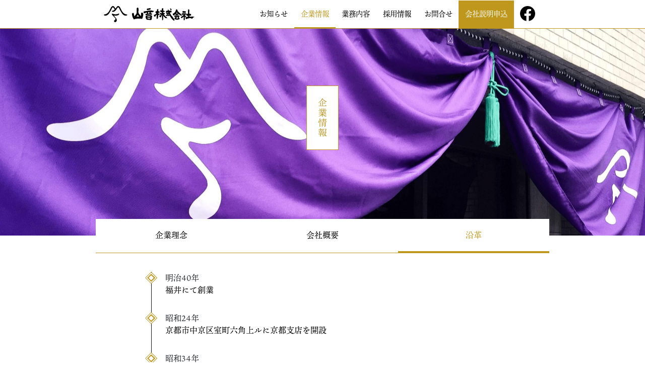

--- FILE ---
content_type: text/html; charset=UTF-8
request_url: http://www.yamaoto.co.jp/company/history/
body_size: 25558
content:
<!doctype html>
<html lang="ja">
<head>
	<meta charset="UTF-8">
	<meta name="viewport" content="width=device-width, initial-scale=1">
	<meta name="format-detection" content="telephone=no">
	<link rel="profile" href="http://gmpg.org/xfn/11">
  <link rel="icon" href="/favicon.ico">
  <link rel="icon" type="image/png" href="/dist/image/icon-192x192.png">
  <link rel="apple-touch-icon" type="image/png" href="/dist/image/apple-touch-icon-180x180.png">
	<title>沿革 &#8211; 山音株式会社</title>
<meta name='robots' content='max-image-preview:large' />
<link rel='dns-prefetch' href='//yamaoto.co.jp' />
<link rel='dns-prefetch' href='//s.w.org' />
<link rel="alternate" type="application/rss+xml" title="山音株式会社 &raquo; フィード" href="http://www.yamaoto.co.jp/feed/" />
<link rel="alternate" type="application/rss+xml" title="山音株式会社 &raquo; コメントフィード" href="http://www.yamaoto.co.jp/comments/feed/" />
<script type="text/javascript">
window._wpemojiSettings = {"baseUrl":"https:\/\/s.w.org\/images\/core\/emoji\/13.1.0\/72x72\/","ext":".png","svgUrl":"https:\/\/s.w.org\/images\/core\/emoji\/13.1.0\/svg\/","svgExt":".svg","source":{"concatemoji":"http:\/\/yamaoto.co.jp\/home\/wp-includes\/js\/wp-emoji-release.min.js?ver=5.9.12"}};
/*! This file is auto-generated */
!function(e,a,t){var n,r,o,i=a.createElement("canvas"),p=i.getContext&&i.getContext("2d");function s(e,t){var a=String.fromCharCode;p.clearRect(0,0,i.width,i.height),p.fillText(a.apply(this,e),0,0);e=i.toDataURL();return p.clearRect(0,0,i.width,i.height),p.fillText(a.apply(this,t),0,0),e===i.toDataURL()}function c(e){var t=a.createElement("script");t.src=e,t.defer=t.type="text/javascript",a.getElementsByTagName("head")[0].appendChild(t)}for(o=Array("flag","emoji"),t.supports={everything:!0,everythingExceptFlag:!0},r=0;r<o.length;r++)t.supports[o[r]]=function(e){if(!p||!p.fillText)return!1;switch(p.textBaseline="top",p.font="600 32px Arial",e){case"flag":return s([127987,65039,8205,9895,65039],[127987,65039,8203,9895,65039])?!1:!s([55356,56826,55356,56819],[55356,56826,8203,55356,56819])&&!s([55356,57332,56128,56423,56128,56418,56128,56421,56128,56430,56128,56423,56128,56447],[55356,57332,8203,56128,56423,8203,56128,56418,8203,56128,56421,8203,56128,56430,8203,56128,56423,8203,56128,56447]);case"emoji":return!s([10084,65039,8205,55357,56613],[10084,65039,8203,55357,56613])}return!1}(o[r]),t.supports.everything=t.supports.everything&&t.supports[o[r]],"flag"!==o[r]&&(t.supports.everythingExceptFlag=t.supports.everythingExceptFlag&&t.supports[o[r]]);t.supports.everythingExceptFlag=t.supports.everythingExceptFlag&&!t.supports.flag,t.DOMReady=!1,t.readyCallback=function(){t.DOMReady=!0},t.supports.everything||(n=function(){t.readyCallback()},a.addEventListener?(a.addEventListener("DOMContentLoaded",n,!1),e.addEventListener("load",n,!1)):(e.attachEvent("onload",n),a.attachEvent("onreadystatechange",function(){"complete"===a.readyState&&t.readyCallback()})),(n=t.source||{}).concatemoji?c(n.concatemoji):n.wpemoji&&n.twemoji&&(c(n.twemoji),c(n.wpemoji)))}(window,document,window._wpemojiSettings);
</script>
<style type="text/css">
img.wp-smiley,
img.emoji {
	display: inline !important;
	border: none !important;
	box-shadow: none !important;
	height: 1em !important;
	width: 1em !important;
	margin: 0 0.07em !important;
	vertical-align: -0.1em !important;
	background: none !important;
	padding: 0 !important;
}
</style>
	<link rel='stylesheet' id='wp-block-library-css'  href='http://yamaoto.co.jp/home/wp-includes/css/dist/block-library/style.min.css?ver=5.9.12' type='text/css' media='all' />
<style id='global-styles-inline-css' type='text/css'>
body{--wp--preset--color--black: #000000;--wp--preset--color--cyan-bluish-gray: #abb8c3;--wp--preset--color--white: #ffffff;--wp--preset--color--pale-pink: #f78da7;--wp--preset--color--vivid-red: #cf2e2e;--wp--preset--color--luminous-vivid-orange: #ff6900;--wp--preset--color--luminous-vivid-amber: #fcb900;--wp--preset--color--light-green-cyan: #7bdcb5;--wp--preset--color--vivid-green-cyan: #00d084;--wp--preset--color--pale-cyan-blue: #8ed1fc;--wp--preset--color--vivid-cyan-blue: #0693e3;--wp--preset--color--vivid-purple: #9b51e0;--wp--preset--gradient--vivid-cyan-blue-to-vivid-purple: linear-gradient(135deg,rgba(6,147,227,1) 0%,rgb(155,81,224) 100%);--wp--preset--gradient--light-green-cyan-to-vivid-green-cyan: linear-gradient(135deg,rgb(122,220,180) 0%,rgb(0,208,130) 100%);--wp--preset--gradient--luminous-vivid-amber-to-luminous-vivid-orange: linear-gradient(135deg,rgba(252,185,0,1) 0%,rgba(255,105,0,1) 100%);--wp--preset--gradient--luminous-vivid-orange-to-vivid-red: linear-gradient(135deg,rgba(255,105,0,1) 0%,rgb(207,46,46) 100%);--wp--preset--gradient--very-light-gray-to-cyan-bluish-gray: linear-gradient(135deg,rgb(238,238,238) 0%,rgb(169,184,195) 100%);--wp--preset--gradient--cool-to-warm-spectrum: linear-gradient(135deg,rgb(74,234,220) 0%,rgb(151,120,209) 20%,rgb(207,42,186) 40%,rgb(238,44,130) 60%,rgb(251,105,98) 80%,rgb(254,248,76) 100%);--wp--preset--gradient--blush-light-purple: linear-gradient(135deg,rgb(255,206,236) 0%,rgb(152,150,240) 100%);--wp--preset--gradient--blush-bordeaux: linear-gradient(135deg,rgb(254,205,165) 0%,rgb(254,45,45) 50%,rgb(107,0,62) 100%);--wp--preset--gradient--luminous-dusk: linear-gradient(135deg,rgb(255,203,112) 0%,rgb(199,81,192) 50%,rgb(65,88,208) 100%);--wp--preset--gradient--pale-ocean: linear-gradient(135deg,rgb(255,245,203) 0%,rgb(182,227,212) 50%,rgb(51,167,181) 100%);--wp--preset--gradient--electric-grass: linear-gradient(135deg,rgb(202,248,128) 0%,rgb(113,206,126) 100%);--wp--preset--gradient--midnight: linear-gradient(135deg,rgb(2,3,129) 0%,rgb(40,116,252) 100%);--wp--preset--duotone--dark-grayscale: url('#wp-duotone-dark-grayscale');--wp--preset--duotone--grayscale: url('#wp-duotone-grayscale');--wp--preset--duotone--purple-yellow: url('#wp-duotone-purple-yellow');--wp--preset--duotone--blue-red: url('#wp-duotone-blue-red');--wp--preset--duotone--midnight: url('#wp-duotone-midnight');--wp--preset--duotone--magenta-yellow: url('#wp-duotone-magenta-yellow');--wp--preset--duotone--purple-green: url('#wp-duotone-purple-green');--wp--preset--duotone--blue-orange: url('#wp-duotone-blue-orange');--wp--preset--font-size--small: 13px;--wp--preset--font-size--medium: 20px;--wp--preset--font-size--large: 36px;--wp--preset--font-size--x-large: 42px;}.has-black-color{color: var(--wp--preset--color--black) !important;}.has-cyan-bluish-gray-color{color: var(--wp--preset--color--cyan-bluish-gray) !important;}.has-white-color{color: var(--wp--preset--color--white) !important;}.has-pale-pink-color{color: var(--wp--preset--color--pale-pink) !important;}.has-vivid-red-color{color: var(--wp--preset--color--vivid-red) !important;}.has-luminous-vivid-orange-color{color: var(--wp--preset--color--luminous-vivid-orange) !important;}.has-luminous-vivid-amber-color{color: var(--wp--preset--color--luminous-vivid-amber) !important;}.has-light-green-cyan-color{color: var(--wp--preset--color--light-green-cyan) !important;}.has-vivid-green-cyan-color{color: var(--wp--preset--color--vivid-green-cyan) !important;}.has-pale-cyan-blue-color{color: var(--wp--preset--color--pale-cyan-blue) !important;}.has-vivid-cyan-blue-color{color: var(--wp--preset--color--vivid-cyan-blue) !important;}.has-vivid-purple-color{color: var(--wp--preset--color--vivid-purple) !important;}.has-black-background-color{background-color: var(--wp--preset--color--black) !important;}.has-cyan-bluish-gray-background-color{background-color: var(--wp--preset--color--cyan-bluish-gray) !important;}.has-white-background-color{background-color: var(--wp--preset--color--white) !important;}.has-pale-pink-background-color{background-color: var(--wp--preset--color--pale-pink) !important;}.has-vivid-red-background-color{background-color: var(--wp--preset--color--vivid-red) !important;}.has-luminous-vivid-orange-background-color{background-color: var(--wp--preset--color--luminous-vivid-orange) !important;}.has-luminous-vivid-amber-background-color{background-color: var(--wp--preset--color--luminous-vivid-amber) !important;}.has-light-green-cyan-background-color{background-color: var(--wp--preset--color--light-green-cyan) !important;}.has-vivid-green-cyan-background-color{background-color: var(--wp--preset--color--vivid-green-cyan) !important;}.has-pale-cyan-blue-background-color{background-color: var(--wp--preset--color--pale-cyan-blue) !important;}.has-vivid-cyan-blue-background-color{background-color: var(--wp--preset--color--vivid-cyan-blue) !important;}.has-vivid-purple-background-color{background-color: var(--wp--preset--color--vivid-purple) !important;}.has-black-border-color{border-color: var(--wp--preset--color--black) !important;}.has-cyan-bluish-gray-border-color{border-color: var(--wp--preset--color--cyan-bluish-gray) !important;}.has-white-border-color{border-color: var(--wp--preset--color--white) !important;}.has-pale-pink-border-color{border-color: var(--wp--preset--color--pale-pink) !important;}.has-vivid-red-border-color{border-color: var(--wp--preset--color--vivid-red) !important;}.has-luminous-vivid-orange-border-color{border-color: var(--wp--preset--color--luminous-vivid-orange) !important;}.has-luminous-vivid-amber-border-color{border-color: var(--wp--preset--color--luminous-vivid-amber) !important;}.has-light-green-cyan-border-color{border-color: var(--wp--preset--color--light-green-cyan) !important;}.has-vivid-green-cyan-border-color{border-color: var(--wp--preset--color--vivid-green-cyan) !important;}.has-pale-cyan-blue-border-color{border-color: var(--wp--preset--color--pale-cyan-blue) !important;}.has-vivid-cyan-blue-border-color{border-color: var(--wp--preset--color--vivid-cyan-blue) !important;}.has-vivid-purple-border-color{border-color: var(--wp--preset--color--vivid-purple) !important;}.has-vivid-cyan-blue-to-vivid-purple-gradient-background{background: var(--wp--preset--gradient--vivid-cyan-blue-to-vivid-purple) !important;}.has-light-green-cyan-to-vivid-green-cyan-gradient-background{background: var(--wp--preset--gradient--light-green-cyan-to-vivid-green-cyan) !important;}.has-luminous-vivid-amber-to-luminous-vivid-orange-gradient-background{background: var(--wp--preset--gradient--luminous-vivid-amber-to-luminous-vivid-orange) !important;}.has-luminous-vivid-orange-to-vivid-red-gradient-background{background: var(--wp--preset--gradient--luminous-vivid-orange-to-vivid-red) !important;}.has-very-light-gray-to-cyan-bluish-gray-gradient-background{background: var(--wp--preset--gradient--very-light-gray-to-cyan-bluish-gray) !important;}.has-cool-to-warm-spectrum-gradient-background{background: var(--wp--preset--gradient--cool-to-warm-spectrum) !important;}.has-blush-light-purple-gradient-background{background: var(--wp--preset--gradient--blush-light-purple) !important;}.has-blush-bordeaux-gradient-background{background: var(--wp--preset--gradient--blush-bordeaux) !important;}.has-luminous-dusk-gradient-background{background: var(--wp--preset--gradient--luminous-dusk) !important;}.has-pale-ocean-gradient-background{background: var(--wp--preset--gradient--pale-ocean) !important;}.has-electric-grass-gradient-background{background: var(--wp--preset--gradient--electric-grass) !important;}.has-midnight-gradient-background{background: var(--wp--preset--gradient--midnight) !important;}.has-small-font-size{font-size: var(--wp--preset--font-size--small) !important;}.has-medium-font-size{font-size: var(--wp--preset--font-size--medium) !important;}.has-large-font-size{font-size: var(--wp--preset--font-size--large) !important;}.has-x-large-font-size{font-size: var(--wp--preset--font-size--x-large) !important;}
</style>
<link rel='stylesheet' id='wp-pagenavi-css'  href='http://yamaoto.co.jp/home/wp-content/plugins/wp-pagenavi/pagenavi-css.css?ver=2.70' type='text/css' media='all' />
<link rel='stylesheet' id='open-iconic-bootstrap-css'  href='http://yamaoto.co.jp/home/wp-content/themes/wp-bootstrap-4/assets/css/open-iconic-bootstrap.css?ver=v4.0.0' type='text/css' media='all' />
<link rel='stylesheet' id='bootstrap-4-css'  href='http://yamaoto.co.jp/home/wp-content/themes/wp-bootstrap-4/assets/css/bootstrap.css?ver=v4.0.0' type='text/css' media='all' />
<link rel='stylesheet' id='wp-bootstrap-4-style-css'  href='http://yamaoto.co.jp/home/wp-content/themes/wp-bootstrap-4/style.css?ver=1.0.2' type='text/css' media='all' />
<link rel='stylesheet' id='wp-bootstrap-4_no-kirki-css'  href='http://yamaoto.co.jp/home/wp-content/themes/wp-bootstrap-4/style.css' type='text/css' media='all' />
<style id='wp-bootstrap-4_no-kirki-inline-css' type='text/css'>
.custom-logo{height:60px;width:auto;}.navbar.bg-dark{background-color:#343a40 !important;}a,.btn-outline-primary,.content-area .sp-the-post .entry-header .entry-title a:hover,.btn-link{color:#007bff;}.btn-primary,input[type="button"],input[type="reset"],input[type="submit"],.sp-services-section .sp-single-service .sp-service-icon,.button.add_to_cart_button,.wc-proceed-to-checkout .checkout-button.button,.price_slider_amount button[type="submit"]{background-color:#007bff;}.btn-primary,input[type="button"],input[type="reset"],input[type="submit"],.btn-outline-primary,.button.add_to_cart_button,.wc-proceed-to-checkout .checkout-button.button,.price_slider_amount button[type="submit"]{border-color:#007bff;}.btn-outline-primary:hover{background-color:#007bff;border-color:#007bff;}.entry-title a:hover{color:#007bff !important;}.btn-primary:focus,.btn-outline-primary:focus{box-shadow:0 0 0 0.1rem #007bff !important;}.shop_table.shop_table_responsive.woocommerce-cart-form__contents button[type="submit"],.form-row.place-order button[type="submit"],.single-product .summary.entry-summary button[type="submit"]{background-color:0 0 0 0.1rem #007bff !important;border-color:0 0 0 0.1rem #007bff !important;}a:hover,a:active,a:focus,.btn-link:hover,.entry-meta a:hover,.comments-link a:hover,.edit-link a:hover{color:#0069d9;}.btn-primary:hover,.btn-primary:active,.btn-primary:focus,input[type="button"]:hover,input[type="button"]:active,input[type="button"]:focus,input[type="submit"]:hover,input[type="submit"]:active,input[type="submit"]:focus,.btn-primary:not(:disabled):not(.disabled):active,.button.add_to_cart_button:hover,.wc-proceed-to-checkout .checkout-button.button:hover,.price_slider_amount button[type="submit"]:hover{background-color:#0069d9;border-color:#0069d9;}.shop_table.shop_table_responsive.woocommerce-cart-form__contents button[type="submit"]:hover,.form-row.place-order button[type="submit"]:hover,.single-product .summary.entry-summary button[type="submit"]:hover{background-color:#0069d9 !important;border-color:#0069d9 !important !important;}.site-footer.bg-white{background-color:#ffffff !important;}.site-footer.text-muted{color:#6c757d !important;}.site-footer a{color:#007bff !important;}body,button,input,optgroup,select,textarea{font-family:-apple-system, BlinkMacSystemFont, &#039;Segoe UI&#039;, Roboto, Oxygen-Sans, Ubuntu, Cantarell, &#039;Helvetica Neue&#039;, sans-serif;font-weight:400;line-height:;letter-spacing:;}h1,h2,h3,h4,h5,h6,.h1,.h2,.h3,.h4,.h5,.h6{font-family:-apple-system, BlinkMacSystemFont, &#039;Segoe UI&#039;, Roboto, Oxygen-Sans, Ubuntu, Cantarell, &#039;Helvetica Neue&#039;, sans-serif;font-weight:500;line-height:;letter-spacing:;}.container{max-width:1140px;}.elementor-section.elementor-section-boxed>.elementor-container{max-width:1140px;}
</style>
<script type='text/javascript' src='http://yamaoto.co.jp/home/wp-includes/js/jquery/jquery.min.js?ver=3.6.0' id='jquery-core-js'></script>
<script type='text/javascript' src='http://yamaoto.co.jp/home/wp-includes/js/jquery/jquery-migrate.min.js?ver=3.3.2' id='jquery-migrate-js'></script>
<link rel="https://api.w.org/" href="http://www.yamaoto.co.jp/wp-json/" /><link rel="alternate" type="application/json" href="http://www.yamaoto.co.jp/wp-json/wp/v2/pages/52" /><link rel="EditURI" type="application/rsd+xml" title="RSD" href="http://yamaoto.co.jp/home/xmlrpc.php?rsd" />
<link rel="wlwmanifest" type="application/wlwmanifest+xml" href="http://yamaoto.co.jp/home/wp-includes/wlwmanifest.xml" /> 
<meta name="generator" content="WordPress 5.9.12" />
<link rel="canonical" href="http://www.yamaoto.co.jp/company/history/" />
<link rel='shortlink' href='http://www.yamaoto.co.jp/?p=52' />
<link rel="alternate" type="application/json+oembed" href="http://www.yamaoto.co.jp/wp-json/oembed/1.0/embed?url=http%3A%2F%2Fwww.yamaoto.co.jp%2Fcompany%2Fhistory%2F" />
<link rel="alternate" type="text/xml+oembed" href="http://www.yamaoto.co.jp/wp-json/oembed/1.0/embed?url=http%3A%2F%2Fwww.yamaoto.co.jp%2Fcompany%2Fhistory%2F&#038;format=xml" />
<style type="text/css">.recentcomments a{display:inline !important;padding:0 !important;margin:0 !important;}</style>			<style type="text/css">
				.wb-bp-front-page .wp-bs-4-jumbotron {
					background-image: url(http://yamaoto.co.jp/home/wp-content/themes/wp-bootstrap-4/assets/images/default-cover-img.jpeg);
				}
				.wp-bp-jumbo-overlay {
					background: rgba(33,37,41, 0.7);
				}
			</style>
			<link rel="stylesheet" type="text/css" href="http://www.yamaoto.co.jp/dist/css/jquery.fatNav.css">
	<link rel="stylesheet" type="text/css" href="http://www.yamaoto.co.jp/dist/css/slick-theme.css">
	<link rel="stylesheet" type="text/css" href="http://www.yamaoto.co.jp/dist/css/slick.css">
	<link rel="stylesheet" type="text/css" href="http://www.yamaoto.co.jp/dist/css/style.css">
  <script>
  (function(d) {
    var config = {
      kitId: 'mim3bpj',
      scriptTimeout: 3000,
      async: true
    },
    h=d.documentElement,t=setTimeout(function(){h.className=h.className.replace(/\bwf-loading\b/g,"")+" wf-inactive";},config.scriptTimeout),tk=d.createElement("script"),f=false,s=d.getElementsByTagName("script")[0],a;h.className+=" wf-loading";tk.src='https://use.typekit.net/'+config.kitId+'.js';tk.async=true;tk.onload=tk.onreadystatechange=function(){a=this.readyState;if(f||a&&a!="complete"&&a!="loaded")return;f=true;clearTimeout(t);try{Typekit.load(config)}catch(e){}};s.parentNode.insertBefore(tk,s)
  })(document);
</script>
</head>

<body class="page-template page-template-page-templates page-template-corp page-template-page-templatescorp-php page page-id-52 page-child parent-pageid-36">

<header id="masthead" class=" bg-white site-header ">
	<a class="skip-link screen-reader-text" href="#content">Skip to content</a>



<nav id="site-navigation" class="main-navigation navbar navbar-expand-lg navbar-dark">
    <a href="http://www.yamaoto.co.jp/" class="custom-logo-link" rel="home"><img src="http://www.yamaoto.co.jp/dist/image/logo.svg" alt="" class="img-fluid"></a>
    <div class="breadbomb"><ul><li><a href="http://www.yamaoto.co.jp"><span>ホーム</span></a></li><li><a href="http://www.yamaoto.co.jp/company/"><span>企業理念</span></a></li><li><span>沿革</span></li></ul><script type="application/ld+json">{
        "@context": "http://schema.org",
        "@type": "BreadcrumbList",
        "itemListElement": [{
          "@type": "ListItem",
          "position": 1,
          "item": {
              "@id": "http://www.yamaoto.co.jp/company/",
              "name": "企業理念"
          }
        }]
      }</script></div>

    <div class="fat-nav">
      <div class="logo-pos sp">
        <a href="http://www.yamaoto.co.jp/">
        <img src="http://www.yamaoto.co.jp/dist/image/logo.svg" alt="" class="img-fluid"></a>
      </div>
      <nav class="fat-nav__wrapper">
        <ul class="cf">
          <li><a href="http://www.yamaoto.co.jp/" class="home-link">ホーム</a></li>
          <li><a href="http://www.yamaoto.co.jp/news/" class="news-links">お知らせ</a></li>
          <li><a href="http://www.yamaoto.co.jp/company/" class="corp-link">企業情報</a></li>
          <li><a href="http://www.yamaoto.co.jp/service/product/" class="biz-link">業務内容</a></li>
          <li><a href="http://www.yamaoto.co.jp/recruit/" class="rec-link">採用情報</a></li>
          <li><a href="http://www.yamaoto.co.jp/inquiry/" class="inq-link">お問合せ</a></li>
          <li class="pc"><a href="http://www.yamaoto.co.jp/entry/" class="entry-link">会社説明申込</a></li>
          <li class="sp h-btn"><a href="http://www.yamaoto.co.jp/entry/" class="btn_hentry">会社説明申込<span class="icon-arrow"><img src="http://www.yamaoto.co.jp/dist/image/link-arrow_w.png" alt=""></span></a></li>
          <li><a href="https://www.facebook.com/%E5%B1%B1%E9%9F%B3%E6%A0%AA%E5%BC%8F%E4%BC%9A%E7%A4%BE-1614940452062863/" class="fb-link"><img src="http://www.yamaoto.co.jp/dist/image/btn_fb.svg" alt="facebook"></a></li>
        </ul>
      </nav>
    </div>

  </nav>
</header>


<!-- mainimages -->
<section class="category-header">
  <div class="cat-image" style="background-image: url(http://yamaoto.co.jp/home/wp-content/uploads/2019/12/visual_company-scaled.jpg);">
    <h2 class="cat-title"><img src="http://www.yamaoto.co.jp/dist/image/h2_corp.png" alt="企業情報"></h2>
    <div class="th-logo sp"><a href="http://www.yamaoto.co.jp/"><img src="http://www.yamaoto.co.jp/dist/image/logo.png" alt=""></a></div>
  </div>
  <div class="link-space">
    <ul class="news-link">
      <li class="corp"><a href="http://www.yamaoto.co.jp/company/">企業理念</a></li>
      <li class="company"><a href="http://www.yamaoto.co.jp/company/outline/">会社概要</a></li>
      <li class="outline"><a href="http://www.yamaoto.co.jp/company/history/">沿革</a></li>
    </ul>
  </div>
</section><!-- // mainimages -->


<!-- contents -->
<section class="contents contents-slide">
  <div class="container">
    <div class="row">
      <div class="col-12">

                        
<ul class="enkaku">
<li>明治40年<span>福井にて創業</span>
	</li>
<li>昭和24年<span>京都市中京区室町六角上ルに京都支店を開設</span></li>
<li>昭和34年<span>株式会社山田商店設立</span></li>
<li>昭和45年<span>現在地に本社を新築移転</span></li>
<li>昭和49年<span>コンピューターを導入</span></li>
<li>昭和61年<span>山音株式会社に社名を変更</span></li>
<li>平成7年<span>商品バーコード単品管理の導入</span></li>
<li>平成8年<span>支払手形廃止。すべて現金払いへ</span></li>
<li>平成15年<span>藤原紀香カレンダーにキモノ提供</span></li>
<li>平成18年<span>山田純司 社長に就任</span><span>川嶋あいさんにキモノ提供</span></li>
<li>平成19年<span>TBS日曜劇場「華麗なる一族」にキモノ提供</span></li>
<li>平成23年<span>「染と織の美」にて京都市長賞受賞</span></li>
<li>令和2年<span>山田佳史 社長に就任</span></li>
</ul>

      </div>
    </div>
  </div>
</section><!-- // contents -->

<footer class="bg-footer">
  <div class="container">
    <h2 class="ft-logo"><img src="http://www.yamaoto.co.jp/dist/image/logo.svg" alt="" class="img-fluid"></h2>
    <div class="row mt-3 pb-5">
      <div class="col-7 col-md-6 ft-frame">
        <ul class="ft-list">
          <li>京都市中京区三条通室町西入衣棚町41</li>
          <li>TEL / 075-221-3355</li>
          <li>FAX / 075-221-8050</li>
        </ul>
<!--
        <div><a href="https://www.facebook.com/%E5%B1%B1%E9%9F%B3%E6%A0%AA%E5%BC%8F%E4%BC%9A%E7%A4%BE-1614940452062863/"><img src="http://yamaoto.co.jp/ws/dist/image/btn_fb.svg" width="40px"></a></div>
-->
      </div>
      <div class="col-5 col-md-6">
        <a href="http://www.yamaoto.co.jp/inquiry/" class="btn btn_frame btn-block"><span>お問合せ</span></a>
        <a href="http://www.yamaoto.co.jp/entry/" class="btn btn_hentry btn-block mt-3"><span>会社説明申込</span></a>
      </div>
    </div><!-- // row -->
  </div><!-- // container -->

  <div class="container">
    <div class="ggmap">
      <iframe class="gmap_frame" src="https://www.google.com/maps/embed?pb=!1m18!1m12!1m3!1d3267.920930793754!2d135.75480701524054!3d35.008684380356556!2m3!1f0!2f0!3f0!3m2!1i1024!2i768!4f13.1!3m3!1m2!1s0x6001088477a010b5%3A0x876ed8df112dd13c!2z5bGx6Z-z77yI5qCq77yJ!5e0!3m2!1sja!2sjp!4v1576042948221!5m2!1sja!2sjp" width="900" height="300" frameborder="0" style="border:0;" allowfullscreen=""></iframe>
    </div><!-- // ggmap -->
  </div>

  <div class="container">
    <!-- <div class="row"> -->
      <div class="copyright">&copy; 2022 Yamaoto Co.,Ltd</div>
    <!-- </div> -->
  </div>

</footer><!-- // contents -->




  <!-- js -->
  <script src="https://cdnjs.cloudflare.com/ajax/libs/popper.js/1.14.7/umd/popper.min.js" integrity="sha384-UO2eT0CpHqdSJQ6hJty5KVphtPhzWj9WO1clHTMGa3JDZwrnQq4sF86dIHNDz0W1" crossorigin="anonymous"></script>
  <script src="https://stackpath.bootstrapcdn.com/bootstrap/4.3.1/js/bootstrap.min.js" integrity="sha384-JjSmVgyd0p3pXB1rRibZUAYoIIy6OrQ6VrjIEaFf/nJGzIxFDsf4x0xIM+B07jRM" crossorigin="anonymous"></script>
  <script src="https://code.jquery.com/jquery-2.2.0.min.js" type="text/javascript"></script>
  <script src="http://www.yamaoto.co.jp/dist/js/jquery.fatNav.min.js"></script>
  <script src="http://www.yamaoto.co.jp/dist/js/common.js" type="text/javascript" charset="utf-8"></script>


<script type='text/javascript' src='http://yamaoto.co.jp/home/wp-content/themes/wp-bootstrap-4/assets/js/bootstrap.js?ver=v4.0.0' id='bootstrap-4-js-js'></script>

</body>
</html>


--- FILE ---
content_type: text/css
request_url: http://www.yamaoto.co.jp/dist/css/jquery.fatNav.css
body_size: 3980
content:
@media only screen and (max-width: 768px) {
  .hamburger {
  display: block;
  width: 40px;
  height: 40px;
  position: fixed;
  bottom: 5px;
  right: 5px;
  z-index: 10000;
  padding: 16px;
  -moz-box-sizing: border-box;
  -webkit-box-sizing: border-box;
  box-sizing: border-box;
  -webkit-tap-highlight-color: transparent;
  -webkit-tap-highlight-color: transparent;
  -ms-touch-action: manipulation;
  touch-action: manipulation;
}
.hamburger__icon {
  position: relative;
  margin-top: 8px;
  margin-bottom: 10px;
}
.hamburger__icon, .hamburger__icon:before, .hamburger__icon:after {
  display: block;
  width: 24px;
  height: 2px;
  /* border-radius: 2px; */
  background-color: #785f12;
  -moz-transition-property: background-color, -moz-transform;
  -o-transition-property: background-color, -o-transform;
  -webkit-transition-property: background-color, -webkit-transform;
  transition-property: background-color, transform;
  -moz-transition-duration: 0.4s;
  -o-transition-duration: 0.4s;
  -webkit-transition-duration: 0.4s;
  transition-duration: 0.4s;
}
.hamburger__icon:after{
  width: 30px;
}
.hamburger__icon:before, .hamburger__icon:after {
  position: absolute;
  content: "";
}
.hamburger__icon:before {
  top: -12px;
}
.hamburger__icon:after {
  top: 12px;
}
.hamburger.active .hamburger__icon {
  background-color: transparent;
}

.hamburger.active .hamburger__icon:before {
  -moz-transform: translateY(12px) rotate(45deg);
  -ms-transform: translateY(12px) rotate(45deg);
  -webkit-transform: translateY(12px) rotate(45deg);
  transform: translateY(12px) rotate(45deg);
  background: #000;
}
.hamburger.active .hamburger__icon:after {
  -moz-transform: translateY(-12px) rotate(-45deg);
  -ms-transform: translateY(-12px) rotate(-45deg);
  -webkit-transform: translateY(-12px) rotate(-45deg);
  transform: translateY(-12px) rotate(-45deg);
  background: #000;
  width: 36px;
}
.hamburger__icon span{
  position: absolute;
  top: 20px;
  width: 100px;
  font-size: 10px;
  color: #785f12;
}
.hamburger.active .hamburger__icon span{
  color: #fff;
}
.fat-nav {
  top: 0;
  left: 0;
  z-index: 9999;
  position: fixed;
  display: none;
  width: 100%;
  height: 100%;
  background: rgba(200,200,200, 0.95);
  -moz-transform: scale(1.4);
  -ms-transform: scale(1.4);
  -webkit-transform: scale(1.4);
  transform: scale(1.4);
  -moz-transition-property: -moz-transform;
  -o-transition-property: -o-transform;
  -webkit-transition-property: -webkit-transform;
  transition-property: transform;
  -moz-transition-duration: 0.4s;
  -o-transition-duration: 0.4s;
  -webkit-transition-duration: 0.4s;
  transition-duration: 0.4s;
  overflow-y: auto;
  overflow-x: hidden;
  -webkit-overflow-scrolling: touch;
}
.fat-nav__wrapper {
  width: 100%;
  height: 100%;
  display: table;
  table-layout: fixed;
}
.fat-nav.active {
  -moz-transform: scale(1);
  -ms-transform: scale(1);
  -webkit-transform: scale(1);
  transform: scale(1);
}


}


@media only screen and (max-width: 500px) {
  .hamburger {
  display: block;
  width: 46px;
  height: 46px;
  padding: 20px;
  }
  .hamburger__icon span{
    position: absolute;
    top: 12px;
    left: -5px;
  }
  .hamburger__icon {
  margin-top: 8px;
  }
  .hamburger__icon, .hamburger__icon:before, .hamburger__icon:after {
  display: block;
  width: 22px;
  height: 3px;
  }
  .hamburger__icon:after{
  width: 19px;
  }
  .hamburger__icon:before {
    top: -7px;
  }
  .hamburger__icon:after {
    top: 7px;
  }
  .hamburger.active .hamburger__icon:before {
  -moz-transform: translateY(7px) rotate(45deg);
  -ms-transform: translateY(7px) rotate(45deg);
  -webkit-transform: translateY(7px) rotate(45deg);
  transform: translateY(7px) rotate(45deg);
  }
  .hamburger.active .hamburger__icon:after {
  -moz-transform: translateY(-7px) rotate(-45deg);
  -ms-transform: translateY(-7px) rotate(-45deg);
  -webkit-transform: translateY(-7px) rotate(-45deg);
  transform: translateY(-7px) rotate(-45deg);
  width: 22px;
  }
}


--- FILE ---
content_type: text/css
request_url: http://www.yamaoto.co.jp/dist/css/style.css
body_size: 36967
content:
html,body {
  height:100%;
  margin: 0;
  padding: 0;
  position: relative;
  font-family: ten-mincho, serif;
  font-style: normal;
  font-weight: 400;
  background-color: #FFF;
}
a {color: #000;}
a:hover,
a, .btn-outline-primary, .content-area .sp-the-post .entry-header .entry-title a:hover, .btn-link  {color: #000;}
.btn {border-radius: 0 !important;}
    p {line-height: 2rem; letter-spacing: .1rem;}

    @media (max-width: 764px){
        p {line-height: 140%; letter-spacing: 0;}
    }

    .contents {
      margin-bottom: 3rem;
      background-color: #FFF;
    }
    @media (max-width: 768px) {
      .contents-slide {
        margin-top: 3rem;
      }
    }
    /* contents fade */
    .fadein {
      opacity : 0;
      transform : translate(0, 0);
      transition : all 1s;
    }

    .fadein.active{
      opacity : 1;
      transform : translate(0, 0);
    }

    .bg-gray {background-color: #F2F2F2;}
    .fixed-top {background:#3e3a39;}
    .navbar-expand-lg {max-width:1200px; margin: 0 auto;}
    .mainimages .col-12 {background-size: cover; background-position: center; text-align: center;}
    .mainimages .col-12 figure {max-width: 1200px; max-height: 450px; margin: 0 auto;}

    h2.title-bar        {width: 100%;text-align: center; padding-top: 3rem; padding-bottom: 3rem;}

    h2.title-center        {font-size: 160%; font-weight: bold; text-align: center;max-width: 200px; margin: 0 auto;}
    h2.title-center span {display: block; width: 100%; height: 2px; margin: auto; background : linear-gradient(to right,yellow,orange,red,purple,blue,aqua,green); opacity:0.4;}

    .red {color: #F00;}
    .green {color: #2a3;}


    /* twitter */
    iframe#twitter-widget-0 { width: 740px !important; height: 500px !important;}

    /* button */
    ul.btn-area {list-style-type: none; width: 100%;}
    ul.btn-area li{}
    .btn {display: inline-block;}
    .btn-more {width:100%;max-width:240px; border: 1px solid #333;background: url(../image/btn_more.png) center no-repeat #FFF; border-radius: 0;text-indent: 200%;white-space: nowrap;overflow: hidden;}
    a.btn-more:hover {background: url(../image/btn_more.png) center no-repeat #F2F2F2;}


    .txt-white {color: #FFF;}



    /* footer */
    footer { border-top: 1px solid #CCC; }
    .bg-footer {}
    .bg-footer .btn {
      padding: .8rem;
    }
    ul.ft-list {list-style-type: none;margin: 0;padding: 0;}

    h2.ft-logo {padding-top: 2rem;margin-bottom: 0; width: 180px;}
    h3.ft-catch {color: #727171; font-family: 'Archivo Black', sans-serif; font-size: 120%;}
    h4.ft-title {font-size: 140%; margin-bottom: 0;}
    h5.ft-title {font-size: 100%; color: #727171; font-family: 'Archivo Black', sans-serif; margin-top: 0;}

    footer ul {margin-left: 0; padding-left: 8%;}
    footer ul li a {color: #FFF;}
    footer ul li a:hover {color: #CCC;}
    ul.ft-sns {list-style-type: none; margin-left: 0;padding-left: 0;}
    ul.ft-sns li {margin-bottom: 1rem; padding-top: 1rem;}

    .ft-frame {border-left: 2px solid #FFF;}

    ul.ft-sns li a span.icon-tw {
        background: url(../image/btn_ft_tw.png) top center no-repeat;
        background-size: contain;
    }
    ul.ft-sns li a span.icon-fb {
        background: url(../image/btn_ft_fb.png) top center no-repeat;
        background-size: contain;
    }
    ul.ft-sns li a span.icon-in {
        background: url(../image/btn_ft_in.png) top center no-repeat;
        background-size: contain;
    }
    ul.ft-sns li a span.icon {
        width: 40px;
        height: 40px;
        float: left;
        margin-right: 10px;
        margin-top: -.5rem;
    }
    footer .copyright {
      padding: 1rem 0;
      font-size: .9rem;
    }

    .ft-spbtn-company,.ft-spbtn-contents {display: none;}


    @media (max-width: 764px){
        .navbar {text-align: left;}
        .navbar-brand { width:100%; max-width: 40%; margin: 0;}

        span.txt-writer {display: none;}
        a.article-img p {line-height: 120%;margin-bottom: 0;}
        a.article-img aside {margin-top: 0;}
        h2.ft-logo {width: 50%;}

        ul.category-list li {float: none;width: 100%;border-bottom: 1px solid #333;padding: 1rem .2rem 1rem 1rem;}
        ul.category-list li:nth-of-type(2n){border-left: none;}
        ul.category-list li a {display: block;}

        .bg-wanna {background-position: top left;}

        .ft-frame {border-left: 0}
        ul.ft-sns li a span.word {display: none;}
        ul.ft-sns li {float: left;}
        .ft-frame ul {list-style-type: none; margin-left: 0;padding-left: 0;}
        .ft-frame ul li {border-bottom: 1px solid #FFF;}
        .ft-frame ul li a {padding-top: 1rem;padding-bottom: 1rem; display: block;}
        .ft-frame ul.ft-sns li {border-bottom: 0;}

        .ft-spbtn-company,.ft-spbtn-contents {
            display: block;
            float: right;
        }
        ul.ft-list-company,ul.ft-list-contents {
            display: none;
        }
        .ac-icon:after {content: "+";}
        .active .ac-icon:after {content: "-";}
        .fat-nav.active {
          background: rgba(230,230,230, 0.95);
        }

    }

    @media (max-width: 500px){
      .hamburger.active .hamburger__icon, .hamburger.active .hamburger__icon:before, .hamburger.active .hamburger__icon:after {
        height: 1px ;
      }
    }

    @media (min-width: 992px){
      .navbar-expand-lg .form-control {background:#3e3a39; border-radius: 0;border:none;border-bottom: 1px solid #FFF; color: #FFF;}
      .form-inline {float: right;}
      .nav-item .nav-link span {border-right: 1px solid #666; display: block; padding-right: 1rem;}
    }


/* ========================
展開ページ
========================= */

/* page-title */
.page-title {
    text-align: center;
    color: #FFF;
}
.page-title h1 {
    padding-top: 60px;
    margin-bottom: 0;
}
.page-title aside {
    font-family: 'Archivo Black', sans-serif;
    font-size: 180%;
    padding-bottom: 4rem;
}
.page-title + .contents > .container {
    margin-top: -10rem;
    background: #FFF;
}
.page-title + .contents > .container .page-copy {
    margin-top: 2rem;
    text-align: center;
    font-size: 140%;
    color: #369;
}
.page-title + .contents > .container .row:nth-of-type(2){
    margin-top: 3rem;
}


/* side-navi */
.side-navi {width: 100%; margin-bottom: 3rem;}
.side-navi h3.navi-title {font-size: 120%; font-weight: bold;}
.side-navi ul {list-style-type: none;margin: 0;padding: 0; width: 100%;}
.side-navi ul li a {display: block;width: 95%; padding-top: .5rem; padding-bottom: .5rem; color: #333; font-weight: bold; margin-left: 5%;}
.side-navi ul li {border-bottom: 1px solid #666;}
.menu-link {
  position: relative;
  display: inline-block;
  padding-right: 20px;
}

.menu-link::before{
  content: '';
  width: 6px;
  height: 6px;
  border: 0px;
  border-top: solid 2px #666;
  border-right: solid 2px #666;
  -ms-transform: rotate(45deg);
  -webkit-transform: rotate(45deg);
  transform: rotate(45deg);
  position: absolute;
  top: 50%;
  right: 5%;
  margin-top: -4px;
}

@media (max-width: 764px){
    .page-title + .contents > .container .row:nth-of-type(2){
        margin-top: 1rem;
    }
    .page-title + .contents > .container {
        margin-top: -6rem;
    }

}

/* ========================
ライター一覧
========================= */
/* writer */
.bg-writer {
    background-image: url(../image/bg-writer.jpg);
    background-position: top center;
    background-size: cover;
}

.writer-nest { margin-bottom: 2rem; }
.writer-nest .w-face img {width:100%;border-radius: 50%; border: 3px solid #FFF;}
.writer-nest ul {list-style-type: none; margin: 0;padding: 0;}
.writer-nest ul li:nth-of-type(1) {
    font-size: 90%;
    font-weight: bold;
}
.writer-nest ul li:nth-of-type(1) span.txt-writer {
    font-size: 60%;
    color: #999;
}
.writer-nest ul li:nth-of-type(2) {
    margin-top: 1rem;
    text-align: center;
}


.pos-r {position: relative;}
.bg-article {background: #CCC;}
.bg-article figure {margin: 0;}
.bg-article .page-title {color: #333; text-align: left; font-size: 140%; font-weight: bold;}
.bg-article .writer-face {max-width: 60px; position: relative;}
.bg-article .writer {text-align: left; position: relative; margin-left: 5%;}
.bg-article aside.a-date {font-size: 90%; color: #666;}
.bg-article aside.a-date a {color: #000;}


/* ========================
記事一覧
========================= */

/* article */
.index-frame {border: 1px solid #CCC; margin-top: 2rem;}
.index-frame p {padding: 2%;}
.image-area {text-align: center; margin-top: 2rem; margin-bottom: 2rem;}
h4.index-title {
    margin-left: 2%;
    margin-top: -2%;
    font-weight: bold;
    font-size: 120%;
}
h4.index-title span {
    background: #FFF;
}

.link-area {
    padding: 1.5rem;
    background: #F2F2F2;
}
.link-area a {color: #000; text-decoration: underline;}
.link-area a::before {
    content: " link ";
    color: #FFF;
    background: #000 ;
    padding-left: .2rem;
    padding-right: .2rem;
    font-size: 80%;
    margin-right: .5rem;
}

.writer-area {
    border: double 5px #CCC;
    padding: 1rem;
}
.writer-area .writer-face {
    position: relative;
}
.writer-area .writer {
    font-size: 90%;
    position: relative;
    width: 70%;
    margin-left: 5%;
    padding-top: 0;
}

.txt-area h4.txt-in {
    margin-top: 2rem;
    margin-bottom: 1rem;
}

.txt-area h3.txt-in {
    margin:  0;
    font-size:  24px;
    position:  relative;
    font-weight:  bold;
    display:  inline-block;
    background-color: #fff;
    margin-left: 20px;
    border-bottom: 2px solid #F00;
}
.midashi-wrap {
    margin-top: 3rem;
    position: relative;
    margin-bottom:15px;
}
.midashi-wrap:before {
    content:  '';
    background-color: #000;
    display:  block;
    position:  absolute;
    left:  0;
    width:  100%;
    height:  1px;
    top: 0;
    bottom:  0;
    margin:  auto;
}


/* ========================
企画募集
========================= */
dl.date-list {
    width: 100%;
    position: relative;
    margin-top: 2rem;
}
dl.date-list dt {
    font-weight: normal;
    width:  15%;
    position: absolute;
    left: 0;
}
dl.date-list dd {
    width: 100%;
    padding-left: 20%;
    padding-bottom: 1rem;
    border-bottom: 1px dotted #CCC;
}

form.inq {}
form.inq .form-label {
    font-size: 90%;
    font-weight: bold;
    margin-top: 2rem;
}
form.inq .row:nth-of-type(2){
    margin-top: 0 !important;
}

@media (max-width: 764px){
    dl.date-list dt {
        width: 100%;
        position: relative;
    }
    dl.date-list dd {
        padding-left: 0;
    }
}




/* =======================================

 カスタムCSS / tatarabomworks

======================================= */
/* header */
  #masthead {
      width: 100%;
      position: fixed;
      background-color: #FFF;
      z-index: 9999;
      border-bottom: 1px solid #BF971D;
  }
  /* breadbomb */
  .breadbomb {
    display: none;
  }

  .btn-area {
    width: 100%;
    text-align: center;
  }
  .text-center {
    text-align: center;
  }

  /* navi bar */
  .navbar {padding-bottom: 0; padding-top: 0;}
  #masthead  a.custom-logo-link {
    width: 180px;
    float: left;
  }
  .menu-header-container {
      width: 100%;
  }
  .navbar-dark .navbar-nav .nav-link {
      color: #000;
  }
  .navbar-collapse ul.navbar-nav {
      width: 100%;
  }
  .navbar-collapse ul.navbar-nav li {
      width: 20%;
  }
  .navbar-collapse ul.navbar-nav li a {
      display: block;
      text-align: center;
      width: 100%;
  }
  .navbar-collapse ul.navbar-nav li a:before {
      padding-top: .5rem;
      content: "";
      display: block;
  }
  .navbar-collapse ul.navbar-nav li a:after {
      padding-bottom: .5rem;
      content: "";
      display: block;
  }
  .navbar-collapse ul.navbar-nav li.active a,
  .navbar-collapse ul.navbar-nav li.current_page_item a,
  .navbar-collapse ul.navbar-nav li a:hover {
      background-color: #BF971D;
      color: #FFF;
  }
  .navbar-expand-lg,
  .container {
      max-width:  900px;
  }
  .fat-nav {padding-top: 0;}
  .fat-nav ul {
    display: flex;
    justify-content: flex-end;
    align-items: center;
    list-style-type: none;
    margin: 0;
    padding: 0;
    font-size: 90%;
  }
  .fat-nav ul li a {
    width: 100%;
    display: block;
    text-align: center;
    padding: 1rem .8rem;
    border-bottom: 2px solid white;
  }
  .fat-nav ul li a:hover {
    color: white;
    background-color: #BF971D;
    border-bottom: 2px solid #BF971D;
    text-decoration: none;
  }
  .fat-nav ul li:nth-of-type(1) {
    display: none;
  }
  .fat-nav ul li:nth-of-type(7) a {
    background-color: #BF971D;
    color: #FFF;
    border-bottom: 2px solid #BF971D;
  }

  .fat-nav ul li a.fb-link {
    margin: 0 auto;
    padding: 0.75rem;
    width: 54px;
  }

  .home .fat-nav ul li a.home-link,
  .archive.post-type-archive.post-type-archive-post ul li a.news-links,
  .post-template-default.single.single-post ul li a.news-links,
  .archive.category ul li a.news-links,
  .page-template-news ul li a.news-links,
  .page-template-corp ul li a.corp-link,
  .page-template-service ul li a.biz-link,
  .single-service ul li a.biz-link,
  .page-template-recruit ul li a.rec-link,
  .interview-template-default ul li a.rec-link,
  .post-type-archive-faqs ul li a.rec-link,
  .post-type-archive-interview ul li a.rec-link,
  .page-template-inquiry ul li a.inq-link,
  .page-template-form ul li a.entry-link {
    color: #BF971D;
    border-bottom: 2px solid #BF971D;
  }
  .page-template-news ul li a.news-links:hover,
  .page-template-corp ul li a.corp-link:hover,
  .page-template-service ul li a.biz-link:hover,
  .single-service ul li a.biz-link:hover,
  .page-template-recruit ul li a.rec-link:hover,
  .post-type-archive-interview ul li a.rec-link:hover,
  .page-template-inquiry ul li a.inq-link:hover,
  .page-template-form ul li a.entry-link {
    color: #fff;
  }

  /* pc sp change */
  .pc {display: block;}
  .sp {display: none;}


  /* icon */
  .icon-arrow {
    float: right;
    margin-right: 10px;
  }
  .icon-arrow img{
    max-width: 20px;
    height: auto;
  }

  /* button */
  .btn_hentry {
    background-color: #BF971D;
    color: #FFF;
  }
  .btn_hentry:hover {
    background-color: #BF971D;
    color: #FFF;
    text-decoration: none;
  }
  .btn_frame_lg {
    width: 300px;
    max-width: 100%;
    padding-top: 1rem;
    padding-bottom: 1rem;
  }
  .btn_frame {
    border: 1px solid #000;
  }

  /* slider */
  .header-news ul.slider li.top-article {
    width: 100vw;
    /* height: calc(70vh + 52px); */
    background-position:center center;
    background-size: cover;
    align-items: center;
    justify-content: center;
  }
  .header-news .th-logo {
    position: absolute;
    top:1rem;
    z-index: 10;
  } 
  .header-news .th-logo a {
    display: block;
  }

  /* slider */
  .slider {width: 100%; margin: 0; padding: 0;}
  .slick-slide {margin: 0;padding: 0;}
  .slick-slide img {width: 100%;}
  .slick-prev:before,
  .slick-next:before {color: black;}
  .slick-slide {transition: all ease-in-out .3s; opacity: .2;}
  .slick-active { opacity: .5;}
  .slick-current { opacity: 1;}
  .top-article {position: relative;}
  aside.article-header {
    width: 90%;
    max-width: 900px;
    margin: 0 auto;
    background-color: #FFF;
    position: absolute;
    bottom: 0;
    left: 0;
    right: 0;
  }
  .article-header .article-nest {
    margin: 0;
    padding: 1rem;
    height: 101px;
    border-bottom: 1px solid #BF971D;
  }
  .slick-dots {bottom: 120px !important;}

  .slick-dots li {
    width: 100px;
    height: 4px;
  }
  .slick-dots li button {
    padding: 0;
    width: 100px;
    height: 4px;
    background-color: #BF971D;
  }
  .slick-dots li button:before {
    content: "";
    height: 3px;
  }
  .top-slider {
    margin-bottom: 55px;
    width: 100vw;
    height: 65vh;
    background-position:center center;
    background-size: cover;
    align-items: center;
    justify-content: center;
  }
  .slick-slide {
/*    height: 100vh; */
    position: relative;
  }
  .slick-slide div {
  }


  /* google map */
  .gmap_frame{
    -webkit-filter: grayscale(1);
    filter: grayscale(1);
  }
  .ggmap {
    position: relative;
/*    padding-bottom: 20%;
    padding-top: 30px;*/
    height: 320px;
    overflow: hidden;
  }
  .ggmap iframe,
  .ggmap object,
  .ggmap embed {
    position: absolute;
    top: 0;
    left: 0;
    width: 100%;
    height: 100%;
  }

  @media (min-width: 768px){
    .navbar {
      justify-content: space-between;
    }
    .fat-nav {
      display: block !important;
      padding-top: 0;
    }
  }

  @media (max-width: 767px){
    .pc {display: none;}
    .sp {display: block;}
    #masthead {
      top: auto;
      bottom: 0;
      padding-top: .5rem;
      background-color: #FFF;
    }
    .breadbomb {
      display: block;
    }
    .breadbomb ul {margin: 0;padding: 0; list-style-type: none;}
    .breadbomb ul li {float: left; padding-bottom: .5rem;}
    .breadbomb ul li:before {
      content: " ／ ";
      color: #000;
    }
    .breadbomb ul li:first-child:before {
      content: "";
    }
    #masthead  a.custom-logo-link {
      display: none;
    }
    .th-logo.sp {
      position: absolute;
      top: 20px;
      left: 20px;
    }

    .fat-nav ul {
      list-style-type: none;
      margin: 50% 10%;
      padding: 0;
      display: block;
    }
    .fat-nav ul li {
      width: 100%;
      margin: 0 auto;
    }
    .fat-nav ul li a {
      display: block;
      text-align: center;
      padding-top: 1.25rem;
      padding-bottom: 1.25rem;
      border-bottom: 1px solid #FFF;
    }
    .fat-nav ul li:last-child a {
      border-bottom: 0;
    }
    .fat-nav ul li a:hover {
      background-color: #BF971D !important;
      color: #FFF !important;
    }
    .home .fat-nav ul li a.home-link,
    .home .fat-nav ul li a.news-link,
    .home .fat-nav ul li a.biz-link,
    .home .fat-nav ul li a.rec-link,
    .home .fat-nav ul li a.inq-link,
    .home .fat-nav ul li a.corp-link,
    .fat-nav ul li a:hover {
    background-color: transparent;
    color: #000;
    }
    .logo-pos {
      position: absolute;
      top: 15%;
      left: 50%;
      margin-left: -100px;
      width: 200px;
    }
    .fat-nav.active {
      overflow-y: hidden;
    }
    .fat-nav.active ul li:last-child {
      width: 100%;
    }
    .fat-nav.active ul li a.btn_hentry {
      padding-top: 1rem;
      padding-bottom: 1rem;
      margin-top: 2rem;
    }
    footer {
      padding-bottom: 100px;
    }

  }


/* mainimage-slider */
.bg-switcher {
    width: 100vw;
    height: 100vh;
    background-position:center center;
    background-size: cover;
    align-items: center;
    justify-content: center;
}

/* article */
.article-nest {
  border-bottom: 1px solid #CCC;
  display: block;
  padding: 15px 0;
}

a.article-nest {
    color: #333;
}
.article-nest ul {list-style-type: none; margin: 0;padding: 0; margin-bottom: -2px;}
.article-nest ul li:nth-of-type(1) {
    margin-top: .25rem;
    float: left;
}
.article-nest ul li:nth-of-type(1) span {
    padding: .25rem 1rem;
    background-color: #bf971d;
    color: #fff;
}
.article-nest ul li:nth-of-type(2) {
    color: #666;
    float: right;
}
.article-nest ul li:nth-of-type(3) {
    width: 100%;
    clear: both;
    padding-top: .5rem;
    font-size: 125%;
    line-height: 1.25;
}
.article-nest figure {
  margin: 0;
  object-fit: cover;
  width: 100%;
  height: 100%
}
.article-nest figure img {
  object-fit: cover;
  width: 100%;
  height: 100%
}
.article-header a:hover,
.article-nest a {
  text-decoration: none;
}
.article-header a:hover,
.article-nest a:hover {
  color: #bf971d;
}

/* category */
.category-header {
    width: 100vw;
    height: 75vh;
    position: relative;
}
.cat-image {
    width: 100vw;
    height: 65vh;
    background-position:center center;
    background-size: cover;
    align-items: center;
    justify-content: center;
    position: relative;
}
.page-id-69 .cat-image {
  background-position: right center;
  background-size: contain;
  background-repeat: no-repeat;
  background-color: #FFF;
}
.page-id-69 .category-header,
.page-id-69 .contents {
  background: #009E96;
  color: #CCC; 
  padding-bottom: 3rem;
  margin-bottom: 0;
}
.page-id-69 h3 {
  text-align: center;
}



.category-header .link-space {
    width: 90%;
    max-width: 900px;
    margin: 0 auto;
    position: absolute;
    bottom: 33px;
    left: 0;
    right: 0;
}


@media (max-width: 767px){
    .category-header {
      height: 300px;
    }
    .cat-image {
      width: 100vw;
      height: 300px;
    }
    .category-header .link-space {
        width: 100%;
        max-width: 900px;
        margin: 0 auto;
        position: absolute;
        top: 250px;
        left: 0;
        right: 0;
    }

  }

h2.cat-title,h2.cat-title img {
  position: absolute;
  top: 0;
  bottom: 0;
  left: 0;
  right: 0;
  margin: auto;
  width: 64px;
}
.link-space {
  height: 10vh;
}

.slide-link {
  overflow-x: auto;
  overflow-y: hidden;
  white-space: nowrap;
  -webkit-overflow-scrolling: touch;
  padding: 0;
  background-color: #FFF;
  border-bottom: 1px solid #BF971D;
  height: 67px;
}

.slide-link a {
  width: 33%;
  display: inline-block;
  padding-top: 20px;
  padding-bottom: 20px;
  display: block;
  text-align: center;
  text-decoration: none;
  border-bottom: 2px solid #fff;
}

.slide-link a:hover {
  background-color: #BF971D;
  border-bottom: 2px solid #BF971D;
  color: #fff;
}

.postid-200 .slide-link a.service-link200,
.postid-201 .slide-link a.service-link201,
.postid-202 .slide-link a.service-link202,
.postid-203 .slide-link a.service-link203,
.postid-488 .slide-link a.service-link488 {
  border-bottom: 2px solid #BF971D;
  color: #BF971D;
}

.postid-200 .slide-link a.service-link200:hover,
.postid-201 .slide-link a.service-link201:hover,
.postid-202 .slide-link a.service-link202:hover,
.postid-203 .slide-link a.service-link203:hover,
.postid-488 .slide-link a.service-link488:hover {
  color: #fff;
}

.news-link {
  overflow-x: auto;
  overflow-y: hidden;
  white-space: nowrap;
  -webkit-overflow-scrolling: touch;
  padding: 0;
  background-color: #FFF;
  display: flex;
  justify-content: space-between;
  border-bottom: 1px solid #BF971D;
}

.news-link .slick-list {
  width: 100% !important;
}

.news-link .slick-track {
  margin: 0;
}

.news-link li {
    /* 横スクロール用 */
    display: inline-block;
    width: 33.3%;
}
.news-link li a {
  padding-top: 20px;
  padding-bottom: 20px;
  display: block;
  text-align: center;
}

.single-service .news-link li a {
  width: 100%;
  max-width: 300px;
}

.news-link li a:hover {
  color: #BF971D;
  text-decoration: none;
}
.archive.post-type-archive.post-type-archive-post ul.news-link li.active,
.current-cat a,
.page-id-36 li.corp a,
.page-id-41 li.company a,
.page-id-52 li.outline a,
.page-id-54 li.service a,
.page-id-65 li.sales a,
.page-id-67 li.management a,
.page-id-69 li.jukou a,
.page-id-75 li.recruit a,
.page-id-135 li.interview a,
.post-type-archive-interview li.interview a,
.post-type-archive-faqs li.faq a,
.page-template-news a.newstop,
.category-1 .cat1 a,
.category-2 .cat2 a,
.category-3 .cat3 a,
.category-4 .cat4 a,
.category-5 .cat5 a,
.category-6 .cat6 a,
.category-7 .cat7 a,
.category-8 .cat8 a,
.category-9 .cat9 a,
.category-10 .cat10 a,
.category-11 .cat11 a
 {
  color: #BF971D;
  border-bottom: 3px solid #BF971D;
}

.article-detail {
  width: 100%;
}
.entry-content {
  width: 100%;
  text-align: center;
}
.entry-content p {
  width: 100%;
  max-width: 640px;
  margin: 0 auto;
  text-align: left;
}

.navigation.post-navigation {
  width: 100%;
  border-top: 1px solid #CCC;
  padding-top: 2rem;
  margin-top: 2rem;
}
.navigation.post-navigation .nav-next a,
.navigation.post-navigation .nav-previous a {
  border: 1px solid #000;
  padding: .25rem 1rem .25rem 1rem;
}

.navigation.post-navigation .nav-next a,
.navigation.post-navigation .nav-previous a {
  max-width: 170px;
  display: flex;
}
.navigation.post-navigation .nav-next a {
  float: right;
}
.navigation.post-navigation .nav-previous a .maeyajirushi {
  margin-right: 10px;
  width: 15px;
  height: 5px;
  border-bottom: 1px solid #000;
  border-left: 1px solid #000;
  transform: skew(-45deg);
  margin-top: 0.5rem;
}
.navigation.post-navigation .nav-next a .atoyajirushi {
  margin-left: 10px;
  width: 15px;
  height: 5px;
  border-bottom: 1px solid #000;
  border-right: 1px solid #000;
  transform: skew(45deg);
  margin-top: 0.5rem;
}

.slick-arrow .maeyajirushi {
  margin-left: 7px;
  width: 10px;
  height: 5px;
  border-bottom: 1px solid #FFF;
  border-left: 1px solid #FFF;
  transform: skew(-45deg);
  margin-top: 0.5rem;
}
.slick-arrow .atoyajirushi {
  margin-left: 2px;
  width: 10px;
  height: 5px;
  border-bottom: 1px solid #FFF;
  border-right: 1px solid #FFF;
  transform: skew(45deg);
  margin-top: 0.5rem;
}

h3.catch {
  color: #BF971D;
  border-top: double 6px #BF971D;
  border-bottom: double 6px #BF971D;
  padding-top: 2rem;
  padding-bottom: 2rem;
  margin-bottom: 3rem;
  margin-top: 3rem;
  line-height: 300%;
}
h3.catch-campany {
  margin-top: 0;
}
h3.catch span {
  display: block;
  width: 100%;
  border-top: double 6px #BF971D;
  border-bottom: double 6px #BF971D;
  padding-top: 2rem;
  padding-bottom: 2rem;
  text-align: center;
}

@media (max-width: 767px){
  h3.catch {
    font-size: 1.4rem;
    color: #BF971D;
    border-top: double 6px #BF971D;
    border-bottom: double 6px #BF971D;
    padding-top: 2rem;
    padding-bottom: 2rem;
    margin-bottom: 2rem;
    margin-top: 5rem;
    line-height: 140%;
    text-align: left !important;
  }
  h3.catch-campany {
    margin-top: 0;
    text-align: center !important;
  }
}

.page-template-corp .col-12 p {
  width: 80%;
  margin-left: 10%;
}

dl.fake-table {
  border-top: 1px solid #CCC;
}
dl.fake-table dt {
  width: 30%;
  float: left;
  padding-top: 1.5rem;
  padding-bottom: 1.5rem;
  text-align: center;
}
dl.fake-table dd {
  border-bottom: 1px solid #CCC;
  margin: 0;
  padding-top: 1.5rem;
  padding-bottom: 1.5rem;
  padding-left: 35%;
  word-break: break-all;
}

dl.fake-table.outline dt {
  font-weight: normal;
  text-align: right !important;
}
dl.fake-table.outline dd {
  text-align: left !important;
}

ul.enkaku {
  margin: 0 10% 10%;
  padding: 0 0 20px 20px;
  background-image: url(../image/icon-event-back.png);
  background-repeat: repeat-y;
  background-position: 4px 0;
  /* list-style-image: url(../image/icon-list.svg); */
  list-style: none;
}
ul.enkaku li {
  margin-top: 2rem;
  margin-left: -1.47rem;
  padding-left: 40px;
  background: url(../image/icon-list.svg) no-repeat;
  background-size: 1.5rem;
}
ul.enkaku li:first-child {
  margin-top: 0;
}
ul.enkaku li span {
  display: block;
  width: 100%;
  color: #000;
}

h3.normal-catch,
h4.normal-catch {
  color: #BF971D;
  margin-top: 3rem;
  margin-bottom: 3rem;
}
.com-area {
  width: 90%;
  max-width: 640px;
  margin: 0 auto 1rem;
}
.com-area-catch {
  max-width: 700px;
}


h3.frame-title {
  border: 1px solid #BF971D;
  padding-top: 1rem;
  padding-bottom: 1rem;
  color: #000;
  width: 100%;
  text-align: center;
  margin-top: 3rem;
  margin-bottom: 3rem;
  font-size: 1.4rem;
}

.page-template-form .link-space .news-link .title,
.page-template-inquiry .link-space .news-link .title {
  border-bottom: 1px solid #BF971D;
  width: 100%;
  text-align: center;
  color: #BF971D;
  padding-top: 20px;
  padding-bottom: 20px;
}

.page-template-form .frame {
  border: 1px solid #CCC;
  padding-top: 3rem;
}
.txt-center {
  text-align: center;

}
.page-template-form .btn_hentry,
.page-template-inquiry .btn_hentry {
  background:#BF971D !important;
  border-color: #BF971D !important;
  padding: 1rem;
}
.fs-s {
  width: 30% !important;
  display: inline-flex !important;
}
.fs-s span.hosoku {
  padding-top: .5rem;
  padding-right: 1rem;
  padding-left: .5rem;
}

.fs-s span.error {
  width: 100%;
  clear: both;
  display: block;
}

.page-template-inquiry h3.frame-title { 
  width: 80%;
  margin: -2rem auto 0 auto;
  background-color:#FFF; 
}
.frame {
  border: 1px solid #CCC;
}
.inq-tel {
  margin-top: 3rem;
}

.h4.content-title {
  width: 100%;
  display: block;
  margin-top: 3rem;
  margin-bottom: 3rem;
}
.view-more-button {
  background-color: #FFF;
}


/* interview */
.int-list {
  position: relative;
  display: block;
}
.int-list aside {
  position: absolute;
  bottom: 0;
  left: 15px;
  color: #FFF;
  font-size: 200%;
}

.interview-template-default aside.article-header {
  bottom: -33px;
}

.interview-template-default .article-nest {
  padding: .5rem 1rem;
  height: 67px;
  border-bottom: 1px solid #BF971D;
}
.interview-template-default .article-nest ul li:nth-of-type(1) {
  margin-top: 0;
  font-size: .9rem;
}
.interview-template-default .article-nest ul li:nth-of-type(3) {
  padding-top: 0;
  font-size: 1.4rem;
  font-weight: bold;
}

.post-type-archive-interview .int-nav {
  bottom: -36px;
  left: 0;
  right: 0;
  top: auto;
  margin: 0 auto;
  width: 50%;
  max-width: 600px;
  border-bottom: 1px solid #bf971d;
}
.post-type-archive-interview .int-list aside {
  bottom: auto;
  top: 50%;
}

  @media (max-width: 767px){
    .int-list aside {
      font-size: 140%;
    }
  }

.int-list aside span {
  font-size: 70%;
  width: 100%;
  display: block;
}

.int-nav {
  position: absolute;
  top: 0;
  right: 0;
  width: 30%;
  max-width: 320px;
  display: flex;
}
.int-nav a {
  width: 50%;
}
.int-nav a img {
  width: 100%;
}

.int-btn {
  background-size: contain;
  background-position: center;
  background-repeat:no-repeat;
  text-indent: 100%;
  white-space: nowrap;
  overflow: hidden;
  width: 100%;
  display: block;
  padding-top: 20%;
  cursor: pointer;
}
@media (max-width: 480px){
  .single-interview .int-nav {
    width: 45%;
  }
}

.btn-on {
  background-image: url(../image/int_on.png);
}
.btn-on-ov,
.int-btn.btn-on:hover {
  background-color: #bf971d;
  background-image: url(../image/int_on_ov.png);
}
.btn-off {
  background-image: url(../image/int_off.png);
}
.btn-off-ov,
.int-btn.btn-off:hover {
  background-color: #003359;
  background-image: url(../image/int_off_ov.png);
}
.int-nav .int-btn {
  padding-top: 0;
  height: 66px;
  background-color: #FFF;
}

.int-nav .int-btn.btn-on-ov,
.int-nav .int-btn.btn-on:hover {
  background-color: #bf971d;
} 
.int-nav .int-btn.btn-off-ov,
.int-nav .int-btn.btn-off:hover {
  background-color: #003359;
}



.int-area figure,
.int-area figure img {
  width: 100% !important;
}
.int-area {
  position: relative;
}
.int-area aside {
  position: absolute;
  top: 40%;
  left: 10%;
  color: #FFF;
  font-size: 200%;
}
.int-area aside span {
  font-size: 70%;
  width: 100%;
  display: block;
}
.int-area .onoff {
  position: absolute;
  bottom: 0;
  left: 0;
  right: 0;
  width: 80%;
  display: flex;
  list-style-type: none;
  margin: 0 auto;
  padding: 0;
}
.int-area .onoff li {
  width: 50%;
  text-align: center;
  background-color: #FFF;
}
.int-area .onoff li img {
  width: 50%;
}

.int-others {
  width: 100%;
}
.int-others ul {
  list-style-type: none;
  margin: 0;padding: 0;
}
.int-others ul li {
  width: 33%;
  float: left;
  position: relative;
}
.int-others ul li a img {
  width: 100%;
}
.int-others ul li aside {
  position: absolute;
  top: 40%;
  left: 10%;
  color: #FFF;
  font-size: 200%;
}
.int-others ul li aside span {
  font-size: 70%;
  margin-bottom: 0;
  width: 100%;
  display: block;
}

.int-oth .slick-slide {
  height: auto !important;
}
.int-others .next.slick-arrow,
.int-others .prev.slick-arrow {
  position: absolute;
  top: 0;
  bottom: 0;
  display: block;
  cursor: pointer;
  z-index: 1001;
  width: 20px;
  background-color: #FFF;
}
.int-others .prev.slick-arrow {
  left: 0;
}
.int-others .next.slick-arrow {
  right: 0;
}

.int-others .prev.slick-arrow div,
.int-others .next.slick-arrow div {
  position: absolute;
  top: 50%;
  -webkit-transform : translateY(-50%);
  transform : translateY(-50%);
}
.int-others  .prev.slick-arrow.slick-disabled,
.int-others  .next.slick-arrow.slick-disabled {
  display: none !important;
}
  @media (max-width: 767px){
    .int-others ul li aside {
      font-size: 140%;
    }
  }
  @media (max-width: 480px){
  }



/* faq */
#accordion {
  width: 100%;
  border-bottom: 1px solid #CCC;
}
.article-title {
  border-top: 1px solid #CCC;
  padding-bottom: 2rem !important;
}
.article-title span {
  width: 80%;
  display: block;
}
.article-title span:before {
  content: "";
  background-image: url(../image/icon-q.png);
  background-size: contain;
  width: 30px;
  height: 30px;
  display: block;
  float: left;
  background-repeat: no-repeat;
  background-position: top;
  margin-top: -10px;
}
.accordion-container .article-title {
  position: relative;
  margin: 0;
  padding: 2em 0.625em 0.625em 0;
  background-color: #FFF;
  font-size:  100%;
  font-weight: normal;
  color: #000;
  cursor: pointer;
}
.accordion-container .article-title:hover,
.accordion-container .article-title:active,
.article-title.open { 
  background-color: #FFF;
}

.accordion-container .article-title::before {
  content: "";
  position: absolute;
  top: 40%;
  right: 25px;
  width: 15px;
  height: 2px;
  /*縦線に*/
  transform: rotate(90deg);
  background: #000;
  transition: all .3s ease-in-out;
}

.accordion-container .article-title::after {
  content: "";
  position: absolute;
  top: 40%;
  right: 25px;
  /*横線*/
  width: 15px;
  height: 2px;
  background: #000;
  transition: all .2s ease-in-out;
}

.accordion-container .article-title.open::before {
  transform: rotate(45deg);
}

.accordion-container .article-title.open::after {
  transform: rotate(-45deg);
}

.accordion-content {
  position: relative;
  display: none;
}
.accordion-content p {
  display: block;
  margin-left: 30px;
}
.accordion-content p:before {
  content: "";
  background-image: url(../image/icon-a.png);
  background-size: contain;
  width: 30px;
  height: 30px;
  display: block;
  background-repeat: no-repeat;
  background-position: top;
  position: absolute;
  top: 0;
  left: 0;
}



/* CSS for CodePen */
.accordion-container {
  width: 300px;
  margin: 0 auto;
}


/* form */
.formlist {}
.formlist dd {
  margin-left: 0 !important;
  margin-top: .5rem;
}

/* slick menu */
.news-link .slick-slide {
  height: auto !important;
}
.slide-link .prev.slick-arrow,
.slide-link .next.slick-arrow,
.news-link .prev.slick-arrow,
.news-link .next.slick-arrow {
  background-color: #BF971D;
  color: #FFF;
  width: 20px;
  height: 67px;
  display: block;
  text-align: center;
  padding-top: 20px;
  cursor: pointer;
}
.slide-link .prev.slick-arrow,
.news-link .prev.slick-arrow {
  position: absolute;
  top: 0;
  left: 0;
  z-index: 1001;
  display: block !important;
}
.slide-link .next.slick-arrow,
.news-link .next.slick-arrow {
  position: absolute;
  top: 0;
  right: 0;
  z-index: 1001;
  display: block !important;
}
.slide-link .slick-slide,
.news-link .slick-slide {
  float: left;
}
.slide-link  .prev.slick-arrow.slick-disabled,
.slide-link  .next.slick-arrow.slick-disabled,
.news-link  .prev.slick-arrow.slick-disabled,
.news-link  .next.slick-arrow.slick-disabled {
  display: none !important;
}

.slick-slide {
  opacity: 1;
}

@media (max-width: 768px){
  .formlist dd {
    margin-top: 1rem;
  }
}

/* 壽光織 */

.postid-203 .cat-image {
  /* background-position: right center; */
  background-size: contain;
  background-repeat: no-repeat;
  /* background-image: url(http://yamaoto.co.jp/home/wp-content/uploads/2019/12/hero-jukou.jpg); */
  background-color: #fff;
}
.postid-203 .contents,
body.postid-203 {
  background-color: #009e96;
  color: #FFF;
}
.postid-203 .contents {
  margin-bottom: 0;
  padding-bottom: 3rem;
}
.postid-203 .contents .com-area,
.postid-203 .contents .normal-catch {
  text-align: center;
}
.postid-203 .ft-list {
  color: #000;
}

.w50-100 {
  width: 50%;
}

@media (max-width: 768px){
  .w50-100 {
    width: 100%;
  }
}


/* 無理くりスタイル集 */
.postid-201 .service-link201 a,
.postid-202 .service-link202 a,
.postid-203 .service-link203 a,
.postid-200 .service-link200 a,
.postid-488 .service-link488 a {
  border-bottom: 2px solid #BF971D;
}

/*  */
.fs-3rem {
  font-size: 3rem;
}


hr.bdsp {
  margin-top: 4rem;
  margin-bottom: 4rem;
}

.corplist {
  margin-left: 0;
  padding-left: 0;
}
.corplist li {
  padding-top: 1rem;
  padding-bottom: 1rem;
  border-bottom: 1px solid #CCC;
}
.corplist li:nth-of-type(1){
  border-top: 1px solid #CCC;
}

@media (max-width: 767px){
  .fs-3rem {
    font-size: 2rem;
  }

  .corplist {
    margin-top: 2rem;
  }
}

.article-interview {
  margin-bottom: 5rem;
}

span.hissu {
  background-color: #f00;
  padding: .25rem .5rem;
  font-size: .6rem;
  color: #fff;
  vertical-align: bottom;
}

.formlist span.hissu {
  vertical-align: 2px;
}

.f-small {font-size: .8rem;}
.f-regular {font-size: 1rem;}
.f-medium {font-size: 1.25rem;}
.f-large {font-size: .5rem;}




--- FILE ---
content_type: image/svg+xml
request_url: http://www.yamaoto.co.jp/dist/image/icon-list.svg
body_size: 787
content:
<?xml version="1.0" encoding="utf-8"?>
<!-- Generator: Adobe Illustrator 26.1.0, SVG Export Plug-In . SVG Version: 6.00 Build 0)  -->
<svg version="1.1" id="レイヤー_1" xmlns="http://www.w3.org/2000/svg" xmlns:xlink="http://www.w3.org/1999/xlink" x="0px"
	 y="0px" viewBox="0 0 24 24" style="enable-background:new 0 0 24 24;" xml:space="preserve">
<style type="text/css">
	.st0{fill:#FFFFFF;}
	.st1{fill:#BF971D;}
</style>
<polyline class="st0" points="12,1.4 22.6,12 12,22.6 1.4,12 12,1.4 "/>
<g id="レイヤー_2_00000083769037701757955940000004164884559653203106_">
	<g id="ui">
		<path class="st1" d="M12,1.4L22.6,12L12,22.6L1.4,12L12,1.4 M12,0L0,12l12,12l12-12L12,0z"/>
		<path class="st1" d="M12,6.8l5.2,5.2L12,17.2L6.8,12L12,6.8 M12,4l-8,8l8,8l8-8L12,4z"/>
	</g>
</g>
</svg>


--- FILE ---
content_type: image/svg+xml
request_url: http://www.yamaoto.co.jp/dist/image/btn_fb.svg
body_size: 991
content:
<?xml version="1.0" encoding="utf-8"?>
<!-- Generator: Adobe Illustrator 26.3.1, SVG Export Plug-In . SVG Version: 6.00 Build 0)  -->
<svg version="1.1" id="レイヤー_1" xmlns="http://www.w3.org/2000/svg" xmlns:xlink="http://www.w3.org/1999/xlink" x="0px"
	 y="0px" viewBox="0 0 1024 1024" style="enable-background:new 0 0 1024 1024;" xml:space="preserve">
<style type="text/css">
	.st0{fill:#FFFFFF;}
</style>
<g id="レイヤー_2_00000017481671398629701910000017960887992811920315_">
	<g id="Layer_1">
		<path d="M1024,512C1024,229.2,794.8,0,512,0S0,229.2,0,512c0,255.5,187.2,467.4,432,505.8V660H302V512h130V399.2
			C432,270.9,508.4,200,625.4,200c56,0,114.6,10,114.6,10v126h-64.6c-63.6,0-83.4,39.5-83.4,80v96h142l-22.7,148H592v357.8
			C836.8,979.4,1024,767.5,1024,512z"/>
		<path class="st0" d="M711.3,660L734,512H592v-96c0-40.5,19.8-80,83.4-80H740V210c0,0-58.6-10-114.6-10
			c-117,0-193.4,70.9-193.4,199.2V512H302v148h130v357.8c53,8.3,107,8.3,160,0V660H711.3z"/>
	</g>
</g>
</svg>


--- FILE ---
content_type: application/x-javascript
request_url: http://www.yamaoto.co.jp/dist/js/common.js
body_size: 711
content:

/* contents fade-in */
$(function(){
    $(window).scroll(function (){
        $('.fadein').each(function(){
            var position = $(this).offset().top;
            var scroll = $(window).scrollTop();
            var windowHeight = $(window).height();
            if (scroll > position - windowHeight + 200){
                $(this).addClass('active');
            }
        });
    });
});


/* footer toggle button for smartphone */
$(function(){
$('.ft-spbtn-company').on('click', function(){
  $('ul.ft-list-company').slideToggle();
  $(this).toggleClass("active");
});
$('.ft-spbtn-contents').on('click', function(){
  $('ul.ft-list-contents').slideToggle();
  $(this).toggleClass("active");
});
});


--- FILE ---
content_type: image/svg+xml
request_url: http://www.yamaoto.co.jp/dist/image/logo.svg
body_size: 34656
content:
<svg xmlns="http://www.w3.org/2000/svg" viewBox="0 0 174 30"><title>logo</title><g id="レイヤー_2" data-name="レイヤー 2"><g id="ui"><path d="M19,3.44a44.81,44.81,0,0,0,2.52,3.72,19.37,19.37,0,0,0,1.7-1.69,43.54,43.54,0,0,1-3.09-4c-1.72-2.22-4.56-2-6.39,1.42-3,5.76-5.24,11.9-12.25,12.7C-1.32,15.89.28,17.87,3,17.87c4.54,0,7.32-3.14,12.71-13.95C16.71,1.89,18.21,2.41,19,3.44Z"/><path d="M43.56,15.58c-7-.8-9.2-6.94-12.25-12.7C29.48-.57,26.64-.76,24.92,1.46,24.2,2.4,20,9,16.19,9c-1.47,0-.8,1.61,1.23,1.81,4.36.41,7.79-6.22,8.63-7.4.74-1,2.24-1.55,3.26.48,5.39,10.81,8.18,14,12.71,14C44.72,17.87,46.32,15.89,43.56,15.58Z"/><path d="M28.49,14.13a14.25,14.25,0,0,1-11.38.21c-1.49-.6-2.09,1.15-1.25,2.12.33.38,5.91,5.59,6.47,7,.44,1.11.13,1.48-1.63,2.86-1.46,1.14-1.14,2.4-.57,3a2.38,2.38,0,0,0,3,.27c2.48-1.51,2.12-4.82.52-6.72-.82-1-2.34-2.69-3.69-4.26a.54.54,0,0,1,.44-.93c3.68.39,6.1.1,8.1-1.43C30.17,15,29.53,13.7,28.49,14.13Z"/><path d="M75,19.81c0,.09-.15.41-.23.43.11.24,0,.1-.07.35a1,1,0,0,0,0,.21c0,.09-.08.09-.11.17s.23-.16.28-.15,0,.27-.06.39c-.06-.2-.17.05-.18.13s0-.09.11,0a1.93,1.93,0,0,0-.26.81c-.06.23-.24,1.1-.38.65a.1.1,0,0,0,0,.17c-.25-.12-.3.21-.56.3.35.16-.49.63-.63.63a4.45,4.45,0,0,1-.93-.21,3.44,3.44,0,0,0-1.08-.12c0-.06-.29-.13-.23-.12a4,4,0,0,0-.6,0,1.6,1.6,0,0,1-.53,0c-.35-.08-.29,0-.54.06,0-.05,0-.08,0-.09a4.61,4.61,0,0,1-1.17.19c-.36,0-.73-.16-1.09-.13,0,0,0,.08-.15.09a1.08,1.08,0,0,1-.18,0,2,2,0,0,1-.42-.17c-.12,0-.71-.19-.72,0h.1c0,.14-.09,0-.17,0l-.21,0a2.86,2.86,0,0,0-.65-.06c.18.11.26.18,0,.3s-.23-.08-.31,0,0,.08,0,.1c-.22,0-.44-.12-.64-.13a4,4,0,0,0-.6,0,9.51,9.51,0,0,0-1.16.23,10.91,10.91,0,0,0-1.19.22l-1,.28s0,.07,0,.1a8,8,0,0,0-.92.25,1.75,1.75,0,0,1-.63.09c-.16,0-.45-.25-.51-.13A2.81,2.81,0,0,1,57,24c-.18-.31-.28-.64-.48-.95a15.39,15.39,0,0,1-.87-1.39c-.26-.49-.19-1-.46-1.48a2.11,2.11,0,0,1-.25-.62,4.6,4.6,0,0,0-.13-.5c-.06-.13-.29-.39-.25-.55.3,0-.16-.78-.21-.94-.14-.45-.1-1-.22-1.44a2.68,2.68,0,0,1,.38-2.47,2.81,2.81,0,0,1,1.68-.85,1.43,1.43,0,0,1,1,.32c.16.18.36.58.28.73.09,0,0,.09,0,.2,0-.06,0-.07,0-.06-.06.21.17.48.24.74s.05.49.12.72a3,3,0,0,1,.25.83,3.25,3.25,0,0,0-.07.48c0,.12.17.28.2.39s0,.52.07.79a3.49,3.49,0,0,1,.11.76c0,.11,0,.49.07.59s.11-.07.12-.09c.17-.11.05.09.14-.16,0,0,.28,0,.38,0s.15-.53.22-.65a8.24,8.24,0,0,1,.56-.71,22.36,22.36,0,0,0,1.77-2.27c.48-.77,1.31-1.46,1.35-2.44,0-.59,0-1.12.09-1.7a5.07,5.07,0,0,0,0-1.23c0-.14-.06-.7-.11-.58a10.09,10.09,0,0,1,.23-2c0-.67-.18-1.34-.14-2s.09-1.92.82-2.23a3,3,0,0,1,1.4-.1,1.12,1.12,0,0,1,1.06.87,7.13,7.13,0,0,1,.09,1.23c0,.13-.16.92-.07,1A.14.14,0,0,0,66.58,6c0,.13-.11.24-.1.37s.06.15.1.27a2.75,2.75,0,0,1,.27.94c0,.09-.21.18-.23.37s.07.37,0,.55-.08.2-.16.47a.08.08,0,0,0,.1,0c.15.13-.14.52-.16.64a4.94,4.94,0,0,0-.07,1c0,.22,0,.44,0,.68s0,.72.13.6a2,2,0,0,0,.14.66c0,.11,0,.4.07.25,0,0,0,.18,0,.25s.12.19.18.29c.23.4.49.76.74,1.14s.79,1,1.16,1.45c.12.16.31.33.41.47s.21.49.36.7.27.32.36.45.2.46.3.3a1.61,1.61,0,0,0,.35.44c0-.2.11.1.09.08a4.2,4.2,0,0,0,.38.55A7.32,7.32,0,0,0,71.32,17c0-.46.11-.89.14-1.36s0-1,0-1.52c0-.22-.07-.5-.06-.66a2.75,2.75,0,0,1,.2-.47c.21.07.2-.24.33-.34a2.39,2.39,0,0,1,.57-.2,2.43,2.43,0,0,1,1.36-.08c0-.09.47.09.59.15a2.28,2.28,0,0,1,.39.37,3.79,3.79,0,0,1,.57.65,3.73,3.73,0,0,1,.16.35.84.84,0,0,1,.14.38,4.18,4.18,0,0,0-.08.41c0,.17.09.33-.1.5,0,0,.08.24.09.36s-.09.21-.1.33.13.54.11.83c-.09-.06-.21.26-.23.39s.14-.17.18-.2c0,.19-.12.28-.19.47a7.07,7.07,0,0,0-.1.82c0,.23-.09.45-.14.67s-.15.54-.09.43Zm-7.2,0a6,6,0,0,0-1.4-1.74c-.64-.43-.59-1.19-1.09-1.66-.07,0-.16.27-.18.31s-.08.41-.22.56a1.22,1.22,0,0,0-.25.11c-.12.1-.24.5-.37.37a4.86,4.86,0,0,1-.77.92c0-.13-.13,0-.16.06s.14.11,0,.3c0,0-.81.33-.56.54.19-.13.64,0,.89.05s.62-.06.94-.07.89,0,1.33,0a3.58,3.58,0,0,1,1.13.09.21.21,0,0,0-.11.07A2.68,2.68,0,0,0,67.83,19.82Z"/><path d="M83.22,16.63c-.11.05-.11.13-.22,0-.44.71-2,.67-2.59.15a1.33,1.33,0,0,1-.13-2,1.92,1.92,0,0,1,1.16-.43c.31,0,.81.12,1.08,0-.2,0,.4-.1.44-.1-.14-.15-.12-.72-.16-.93a3.78,3.78,0,0,0-.14-.76,1.22,1.22,0,0,1-.07-.17c.18.39-.39-.42-.19-.29-.12-.07-.33,0-.29-.08s-.21.18-.27.2-.28,0-.42,0c.27.09-.48.25-.48.25s-.45.27-.51.18c-.37.2-.77.15-1.14.39s-.68.55-1.24.5a1.8,1.8,0,0,1-1.15-.56c-.51-.51-1.09-1.42-.69-2.13a2,2,0,0,1,1.13-.77,3.65,3.65,0,0,1,1.34-.38,4.41,4.41,0,0,0,.81-.13c.17,0,.36.06.53,0s.27-.13.43-.18a2,2,0,0,1,.7-.08,1.88,1.88,0,0,0,.82-.1,3.4,3.4,0,0,1,.59-.09,4,4,0,0,0,1.3-.09c0-.06-.08-.08-.07-.13s0-.07.1-.12.55-.05.67-.07c.39-.05.78-.12,1.17-.16l2.19-.24a12.26,12.26,0,0,1,4.23.11,2.3,2.3,0,0,1-.38,0c.94.36,2.07.21,3,.49a4.62,4.62,0,0,1,.47.19,1.41,1.41,0,0,1,.37.23,4.37,4.37,0,0,0,.76.53c-.12,0-.34-.06-.44.05.06.12-.21.25-.31.34s-.15.2-.27.27a4,4,0,0,1-1,.36c-.44.11-.91.56-1.44.53.18.29-.23.12-.38.16s.09,0-.1.2c0,0-.34,0-.25.15a5,5,0,0,0-1.2-.44c-.12,0-1-.18-.8.07-.24-.09,0,.58,0,.48s-.07,0,0,.07-.17,0-.17.08c.18,0,0,.06.13.08,0-.05-.25.25-.26.26l.09,0c-.06.08,0,.09,0,.22,0,0,0-.13,0-.15a.37.37,0,0,0-.06.35.08.08,0,0,0,.07,0,3.13,3.13,0,0,1,0,.4,6.21,6.21,0,0,0,1.34.31c.14,0,.54-.06.62,0-.12,0-.14,0-.08.09a.07.07,0,0,1,.07,0c0,.27,0,0,.16.11,0,0,0,.12,0,.22s.13.06.13,0c.07.08,0,.12.06.19s-.07,0-.09,0a.11.11,0,0,0,0,.16c0-.16.21,0,.34-.12,0,.21.12.33.18.59-.25,0,0,.08-.16.12.07.05.07,0,0,.13-.18-.09-.15,0-.06.17a.41.41,0,0,1-.16,0c.25.18-.11,0,0,.15-.16,0-.09,0-.27,0a.11.11,0,0,1,0,.11,2.3,2.3,0,0,1-.28,0c0,.15.2,0,.2,0s0,.14,0,.22-.08,0-.05-.08-.11,0-.11.1c0-.1.13,0,.16,0a.54.54,0,0,1-.18,0c.14.37-.39-.13-.17.28-.09,0-.17.16-.15,0-.26,0,.27.25.11.17s-.11,0-.09.08,0-.09.08,0,0,.07,0,.1c.2,0,.11.05.25.14-.08,0-.25,0-.26-.1s-.33,0-.32.06-.41-.1-.43-.19c-.08.13-.45-.12-.72-.15s-.32.05-.45,0a1.4,1.4,0,0,1-.25-.1L89.25,16a2.1,2.1,0,0,0-.73.06c-.23,0-.68.1-.82-.06-.08.06-.1,0-.21,0a.7.7,0,0,0-.36.14c-.07-.2,0,0-.12,0s-.17,0,0-.1c-.27.06-.44.23-.71.25a3.45,3.45,0,0,1-.36-.1c-.2,0-.37.25-.57.2,0-.05,0-.06.06-.12a.94.94,0,0,1-.55.13,2.33,2.33,0,0,0-.95.06C83.79,16.52,83.28,16.7,83.22,16.63Zm2-5.43c-.08.15.1.56.1.75s-.25.73-.2.87c0-.07,0,0,0,.08s-.08.07,0,.06c-.09.13,0,.26.07.43s.09.16.08.22-.16,0-.2.12c-.09.31,0,.29.2.32a3.82,3.82,0,0,0,.94-.14s0,.05,0,.07.92-.09.56-.15c.1-.05.54-.14.6-.07a3.44,3.44,0,0,0,.22-1.14,5.25,5.25,0,0,1,0-.56,1.89,1.89,0,0,0,0-.4s-.1-.12-.1-.11.09-.18.08-.22c-.06-.24.08-.1-.12-.19a2.12,2.12,0,0,0-.94,0c0-.22-1.19.1-1.21,0C85.38,11.24,85.33,11.26,85.27,11.2Z"/><path d="M91.6,24.56c.06-.08,0,0,.14.05a1.18,1.18,0,0,0,0,.7c0-.12-.11-.17-.14-.3a2.58,2.58,0,0,0,0,.36.42.42,0,0,1-.16-.21c-.16.24.09.53-.23.67-.08.05-.17,0-.27,0a.54.54,0,0,1-.21-.05.07.07,0,0,1-.06.09.1.1,0,0,0,0-.1c0,.06-.17.33-.15.34-.15,0-.25.14-.4.17a2.08,2.08,0,0,0-.26-.08,1.64,1.64,0,0,1-.82-.19c.15-.06-.1-.14-.15-.18s0-.15,0-.16c-.15.26-.4.17-.67.22-.09,0-.72.29-.59.09-.22,0-.09,0-.2-.12a.39.39,0,0,1-.55,0s.08,0,.09,0-.36-.21-.43-.16a.25.25,0,0,0,0,.12s-.37-.12-.26,0a2.76,2.76,0,0,1-.83-.13A9.64,9.64,0,0,1,84,25.54c0,.09-.2.15-.12,0-.2-.05-.42.41-.58.16a.1.1,0,0,0,.13,0c-.34,0,0-.08.1-.18-.15-.12-.34,0-.5,0s-.33.08-.54-.06l-.33-.19c-.17-.19,0-.46-.35-.52,0-.11.11,0,0-.13.05,0,.07,0,.05.1s0-.22-.06-.26a.23.23,0,0,1,0,.2c-.09.05-.09-.08-.17,0s0-.16,0-.22a2.07,2.07,0,0,0-.23-.5,8.45,8.45,0,0,1-.66-1,6.75,6.75,0,0,1-.51-2.16c0-.37,0-.77,0-1.13,0-.1-.1-.27-.1-.36a1.34,1.34,0,0,1,0-.2q.21-.09.06-.21a4.73,4.73,0,0,1,.35-.56c.23-.25.49-.17.76-.26s.65-.3,1-.4l1.1-.28c.39-.1.44,0,.74,0a10.94,10.94,0,0,0,1.1-.18A3.89,3.89,0,0,1,86.48,17c.31.05.19.07.38.06s.38-.23.5,0c-.22-.07.39.33.27-.09a1.3,1.3,0,0,0,.89.2.16.16,0,0,0-.16-.1c0-.07.57-.06.59-.07.27-.07.31-.16.61-.06a3.54,3.54,0,0,0,1.16.33.07.07,0,0,0,0-.06s0,0,0,0c.22.15.71.28.75.5l-.23-.14a1.06,1.06,0,0,0,.19.23c0-.05,0-.07,0-.05s.11.17.19.22a.46.46,0,0,0,0-.2c.13.06.09.16.25.21a.09.09,0,0,0,0-.08c.14,0,.31.3.36.23s0,.18,0,.26.15,0,.12-.07c.07.08-.15.25,0,.25a.65.65,0,0,1,0-.19c.09.2.1.11.25.28.13-.23,0,.44,0,.43s0-.08.1-.07.12.17,0,.25-.26,0-.19-.12c-.14.07-.09.58,0,.72-.13,0-.09.13-.16,0,0,.12,0,0-.1.12.1.06,0,.18.1.17,0,.33-.14.1,0,.15a.58.58,0,0,0,0,.19c0-.05.06-.06.11,0,0,.2-.25.52-.25.72a3.37,3.37,0,0,0,0,.5c-.15.18-.08.37-.23.41.15.11.14.08.08.31a.11.11,0,0,0,.11,0c.1.25,0,.35,0,.24a.12.12,0,0,0-.08.14c.3,0,0,.6-.11.73,0-.06,0-.08,0-.08-.06.29.17-.07,0,.26,0-.27-.18.15-.2.24,0-.07,0-.1.09-.08s-.06.1,0,.11a.14.14,0,0,1-.24,0c-.1.16,0,.21-.06.26s.2-.18.18-.13-.13.37-.24.24c0,0,0,.19,0,.19s0-.11.1-.08,0,.15,0,.22c-.12,0,0,.08,0,.18ZM85.76,22c-.06,0-.18-.08-.23,0,0-.13-.17.06-.24.08s0-.09,0-.11-.13.13-.1.16c-.35.07-.51.2-.82.15s-.44-.2-.56-.19-.43.14-.44.26.16.21.19.26-.08.07-.05.11.08,0,.12.09a.11.11,0,0,1,0-.13c.07,0,.1.24.13.3s.23.05.1.17a.07.07,0,0,0,.11-.08s0,0,0,0,0,.1,0,.14.19.06.22.12-.15,0-.07.08.34.08.54.1.28,0,.43,0a2.66,2.66,0,0,1,.49,0c.16,0,.21.19.35.2-.06-.06,0-.13,0-.17s.16.19.2.16-.06-.14,0-.1.2,0,.1.1c.11.09.28,0,.39.11l-.2.08a.32.32,0,0,0,.14.12.14.14,0,0,1-.09.08l.35.05c-.11-.34,0,.14-.15-.07,0,0,.1-.19.17-.05,0-.22-.14-.09,0-.25s.1-.07.29-.11.8,0,.81.11a.11.11,0,0,0-.15-.08c.06,0,.33,0,.4.08-.15.07,0,.13-.21.15,0,.05,0,.07,0,.06s.07,0,.11.18a.23.23,0,0,0-.24,0c.17,0,.12,0,.15.05s.17,0,.28,0c-.06-.13.18-.05.25,0a.24.24,0,0,0-.11.09c.09,0,.45-.1.33.13.19-.09,0-.36,0-.42l-.12.14a2.52,2.52,0,0,0,.1-.46c-.08.05-.1.18-.19.24,0-.13.34-.57.24-.69a.44.44,0,0,1-.12.15,3.64,3.64,0,0,1,.11-.66c0-.11,0-.69-.07-.34,0,0-.21-.12-.24-.12s-.36.05-.49,0,.07-.05.08-.1-.71-.08-.78-.17-.08.14,0,.22c-.23.11-.53-.33-.69-.22,0,0,0-.05,0-.07s-.13.17-.13.21C86.14,22.15,86.1,22,85.76,22ZM83.33,20a.07.07,0,0,0,0-.07.54.54,0,0,0-.1.3l.34.13a5,5,0,0,0,.78-.05c.48,0,1,0,1.44,0a4.52,4.52,0,0,1,1.27,0,5.72,5.72,0,0,0,1.28.15.8.8,0,0,1,.61.18c.06.06.06.12.2.23-.07.05,0,.2-.15.24.06,0,.11,0,.13,0s-.07.09-.18.14c.2,0,.09.23.06.4-.19-.14,0,0-.07-.13a.14.14,0,0,0-.08.12c.13,0,.1.08.21,0s.06-.33.08-.43,0-.25.06-.52.29-1.29-.13-1.21c.08-.11-.39-.11-.49-.17.1-.05-.47-.18-.58-.18s-.14.11-.27.11-.15-.07-.22-.09a3.1,3.1,0,0,0-.8-.07s-.25.18-.4,0a2.42,2.42,0,0,1-.71,0c0-.24-.19,0-.2,0s-.35.08-.38.14c0-.11-.46,0-.6.08a.41.41,0,0,1,.05-.19c-.07,0-.14.14-.19.16s-.43.1-.56.17A2.2,2.2,0,0,0,83.33,20Z"/><path d="M86.31,4.49c0,.1.33.06.3-.11a.4.4,0,0,1-.15-.1c.31-.17.82-.1,1.17-.2.15,0,.7-.14.79-.26a.29.29,0,0,1,0,.09c.38-.18.53.07.77.15l.18.07S89.4,4,89.47,4s.15.33.16.13c0,0,.27.11.26.16s-.38-.19-.31.17c0-.09.06-.11.13-.08-.09.09.41,1.08,0,1.12l.22.11c-.12,0,0,.36.08.45s-.22.08-.16.18a3.4,3.4,0,0,0-.87,0c-.18.1-.24.22-.46.3s-1.07.47-1.11.37a1.9,1.9,0,0,1-.55.15,3.18,3.18,0,0,0-.81,0,4.5,4.5,0,0,0-.63.17c-.17.09-.25.22-.44.27s-.33-.06-.48,0-.11.08-.2.09a1.5,1.5,0,0,1-.56,0A2,2,0,0,1,82.4,6.5,1.37,1.37,0,0,1,83,5a3.52,3.52,0,0,1,.86-.2c.24-.06.46-.17.69-.23a2.24,2.24,0,0,1,.52,0c.25,0,.49-.16.73-.17S86.11,4.54,86.31,4.49Z"/><path d="M110.76,18.25l-.17.17c-.09-.05.16-.18-.12,0a.81.81,0,0,1,.17-.24,1.57,1.57,0,0,0-.33.21s.39.21.25.12l-.21,0c0,.07.35.08.07.21a.27.27,0,0,1,.2,0c-.36.07-.43.6-.65.84,0,0,.19,0,.19,0s-.09,0-.09.07c.17,0,.17-.15.11,0s-.23.49-.08.58c-.07,0-.11,0-.12-.07s0,.07,0,.07a1.71,1.71,0,0,1-.57.23.19.19,0,0,1,.1-.17c-.06,0-.11,0-.17,0s.07-.1,0-.17c0,.1-.1.11-.15.22s.12-.05.18,0c-.19.25.12.19-.16.32.13.1,0,0,0,.1s.12,0,.11,0-.24.23-.17.3-.24,0-.29.09a.13.13,0,0,0,0-.12c-.08,0-.06.14-.12.14s.09-.11-.25.05c0-.07.1-.2.16-.24s-.2.1-.1.1c-.1.06,0-.05-.12,0s-.12.1-.24.12,0-.26,0-.38-.33.07-.35.09a.83.83,0,0,1,0-.27s-.17.14-.18.11c0-.25.08-.09.13-.21a.84.84,0,0,0-.41,0,.72.72,0,0,1,0-.19c-.05,0-.14.06-.27,0a.81.81,0,0,1-.43-.63c0-.1,0-.21,0-.32a1.4,1.4,0,0,0-.09-.44,4.84,4.84,0,0,0-.23-.71c.06,0,.07.09.08.12s-.18-.43.17,0c0-.23-.07-.34-.2-.52,0,0,.2.1,0-.06,0,0,.45.16.41,0,0,0,.06,0,.06.07s0-.14,0-.17a.23.23,0,0,1,.08.16c0-.16,0,0,.11.06s-.11-.18.13-.08c0-.16-.19-.24-.21-.37s.51.28.59.33.11.16.24.16.38-.26.45-.33a7.32,7.32,0,0,0,1.74-2.24c-.2-.16-.46.17-.58.22a1.91,1.91,0,0,1-1.16,0,1.69,1.69,0,0,1-1.16-1.21c-.1-.58.31-.69.68-1-.08.24.11,0,.21-.06a1.93,1.93,0,0,1,.34-.11c.42-.11.35-.14.69,0a4.83,4.83,0,0,0,2.44-.21c.27-.1.19,0,.25-.27a3.1,3.1,0,0,0-.07-.8c0-.51-.23-.49-.7-.42s-1.24.49-1.8.09a1.64,1.64,0,0,1-.69-1.75,3.11,3.11,0,0,1,.14-.61c0-.19.13-.37.17-.56a3.4,3.4,0,0,1,.11-.84c.26-.6,1.34-.9,1.77-.34a1,1,0,0,1,0,1c-.11.4-.25.52.24.56s.63-.13.64-.66a10.17,10.17,0,0,0-.11-1.11,10.32,10.32,0,0,1-.06-1.11,7.18,7.18,0,0,1,.07-1.47s0,.3.08.3c0-.37.07-.58.46-.74a3.28,3.28,0,0,1,1-.19,1.17,1.17,0,0,1,1,.4c.12.17.31.47.17.59s.3.12.07.23c.16.08-.07.45-.14.55s-.06.09-.05.14,0,0,.07,0c0,.2-.13.39-.15.54.26,0-.06.06.15.18a4,4,0,0,0-.33.46c.06.07.13,0,.18.11a2.39,2.39,0,0,1,.2.43c0,.18,0,.12,0,.24s-.46.32,0,.24c-.07.22-.32.34,0,.48s.67,0,.92,0a1.39,1.39,0,0,1,.52.09s.62.15.43.27c.52.13.28.32.52.68-.13,0-.09.13-.11.19s.2.09.25.15,0,.14,0,.17.18.09.24.16c-.3,0,0,.09-.23.16.14.21-.17.45-.17.64-.31.08-.64-.11-1-.16a3.17,3.17,0,0,0-.64-.09c-.13,0-.37.13-.5.15s-.24-.12-.32.16a1.52,1.52,0,0,0,.06.67c0,.21.17.83,0,.93.12.11.46.08.6.09l.26,0c.08,0,.08.12.14.13s0-.23,0-.25.08.1.12.08,0-.08,0-.08a4.25,4.25,0,0,0,.44.09c.11,0,.18-.09.35-.06a1.21,1.21,0,0,0,0,.18c.2.07.49-.06.66.1,0,0-.21.06-.23.12s.4.15.42.16c.2.13.21.37.39.51a.31.31,0,0,1-.23,0,.76.76,0,0,1,.12.26.67.67,0,0,1-.44-.15c.05.14.21.13.29.23-.32,0-.06,0,0,.15-.28-.08-.15.06-.31.26,0,.08.13.05.15.22-.28-.11-.3.33-.59.41s-.73-.17-.7.07c-.26-.23-.49.1-.73-.07,0,0,.25.24.26.24a.26.26,0,0,1-.15,0l.29.33c0-.11.31.26.38.34.2.25.34.61.54.35.08.07,0,.17,0,.27a2.32,2.32,0,0,0,.21.29c.09.11.35.4.42.31.13.19.28.31.39.48a4.28,4.28,0,0,0,.38.56c.11.1.77.55.71.75a1.51,1.51,0,0,1-.26-.18c0,.11.37.46.41.52s.41.67.43.34a.09.09,0,0,1,.07.06.24.24,0,0,0,.09-.11q-.21,0-.06-.15c.24.15.42.31.69.45.1.16.3.22.46.31a.2.2,0,0,1,.17,0s-.15.17.06.05c0,.26.15.25.29.42-.06-.07,0,.14,0,.14.11.16.17.2.29.37a.92.92,0,0,0,.38.35c.29.21.34.53.65.69-.13-.34.07,0,.06,0-.26,0-.36-.1-.55-.26,0,.21.14.35.18.44s.13.38.13.39-.55-.4-.43-.09c-.07-.05-.21-.18,0-.16a.2.2,0,0,0-.21-.17.32.32,0,0,0,.08.2c-.31.15-.6-.15-.86-.25,0,.11-.28.07-.09.16-.11,0-.1,0-.19-.05s.11,0,.06-.1-.24.07-.28-.1c-.15.12,0-.1-.2-.05s-.1.11-.18.14.07.05,0,.07-.08-.12-.24,0c.45.29-.34,0-.44,0,.06-.17-.41-.19-.49-.22-.34-.11-.23-.14-.37-.39-.08.28-.74-.37-.55-.46,0,0-.16,0-.24-.11a1.72,1.72,0,0,1-.29-.31c.19.07,0-.08,0-.16a.53.53,0,0,0-.34-.17c0-.05.08,0,.09-.06a.86.86,0,0,1-.46-.17c.12-.07-.24-.31-.37-.41-.34-.27-.73-.49-1.08-.75.17.07.56.43.74.39-.11,0-.68-.36-.67-.49a2.71,2.71,0,0,0,.37.21c.2.07.14.2.22-.06-.18.14-.18-.14-.22-.2s-.33,0-.08-.05a.17.17,0,0,0-.18,0c0-.11-.06-.22-.13-.11-.11-.09-.58-.48-.38-.63-.12,0-.19-.24-.25-.33-.18-.25-.13-.17-.33-.15.09.07.09,0,.2.16-.12.11-.13-.35-.22,0a.31.31,0,0,0,.11.27c-.1,0-.13.12-.1.24s.08-.16.11-.19c0,.21-.1,2.17.19,2.12,0,.09-.17,0-.19,0v.29s0-.05.07-.07c0,.4,0,.08-.07.11a.18.18,0,0,0,0,.17s0,0,0-.08.12.05.11.13.07,0,.06-.1a.79.79,0,0,1,0,.55.34.34,0,0,0-.06-.24c-.06.11,0,.3.11.25s0,.33-.1.17c0,.07,0,.24-.1.16a.24.24,0,0,0,.14.22c-.16,0,0,.16-.13.24.11,0,0,0,.24.07,0,.05,0,.06,0,0a.17.17,0,0,1,.06.1c-.09-.05,0,.27-.08.34l0-.42c-.11.27,0,.21,0,.48,0,0,0,0,0-.07a2,2,0,0,0-.18.75c0,.16-.13.51,0,.6-.27.13.23.22.1.37s-.07,0-.06-.08c-.28.06.15.56-.12.6a.64.64,0,0,0-.06-.45l-.09.32s-.27,0,0,.1c-.26.11-.1.38,0,.61-.12,0-.19-.2-.24-.24-.19.26.21.51-.21.83s-.42.4-.69,0c0,0-.16.21-.15.27-.51-.23-.55-.84-.59-1.42,0-.25,0-.51,0-.76a2.8,2.8,0,0,1,.06-.28s-.13-.3,0-.05A.14.14,0,0,1,112,24c0,.23.21-.11.12-.22-.16.52-.18-.2-.21-.35a7.37,7.37,0,0,1-.11-.93c0-.8-.1-1.58-.11-2.38s0-1.67,0-2.5c0-.32,0-.62,0-.94s0-.42,0-.48c-.14.09-.49.71-.4.7-.09.12-.19.15-.23.28,0-.1.08.16.08.15s-.1.1-.11.16,0-.13,0-.16-.27.4-.21.14a.12.12,0,0,0-.11.17c.17-.09,0,.16.15.1a.63.63,0,0,1-.14.27s0,0,0,0S110.8,18.13,110.76,18.25Z"/><path d="M100.17,17.48c0,.12-.49.65-.59.77s-.32.5-.45.57c.13-.07.25-.18.35-.07a.36.36,0,0,0-.26.11c.11,0,.32,0,.29.15s-.34.17-.51.2c.09-.08.21-.1.17-.22-.1.11-.32.26-.39.4-.1-.08-.09-.28-.24-.16.09,0,.07,0,0,.08.09,0,.13,0,.13.09s-.23.1-.16,0c-.14,0,0,.13-.21,0-.14.12.28,0-.15.13q.09-.26-.12-.18c.12.2-.37.36-.54.37-.39,0-.56-.17-.72-.52-.08.28-.08-.11-.13-.18s-.21-.24-.27-.33a1.89,1.89,0,0,1-.25-.84,2.47,2.47,0,0,1,.12-.72,3.46,3.46,0,0,0,.06-.49c0-.1-.15-.44,0-.15,0-.21-.22-.42-.15-.63,0,.16.16.56.33.61a1,1,0,0,0-.07-.38,1,1,0,0,0,.19.3s0-.17,0-.18c.15.21.35.19.23-.08.18.18.21.05.4.06s.34.12.61,0a6,6,0,0,0,1.28-1c.6-.56,1.71-1.32,1.9-2.17a2,2,0,0,1-2-1.14,1.56,1.56,0,0,1,.89-2,6.21,6.21,0,0,1,1.7-.41c.48-.08.38-.15.38-.63s0-1,0-1.42a2.13,2.13,0,0,1,.4-1.45c.27-.26.77-.21,1.14-.19s1.12.09,1.22.57c0,.18-.14.4-.17.57s0,.4-.06.59a4.77,4.77,0,0,0-.17.87c0,.1.07.24.08.36s-.11.69,0,.82.82.13,1,.17a4.69,4.69,0,0,0,.91.16c-.16.2,0,.05.1.09a1.44,1.44,0,0,1,.47.22,1.21,1.21,0,0,1,.46.65s-.07-.05-.11,0a.19.19,0,0,1,0,.25c-.06,0-.1-.17-.19,0s0,.24,0,.28a.19.19,0,0,0-.15.15c.06,0,.09,0,.09-.07s0,.11.06.17c-.1,0-.17.12-.23,0-.12.33.18-.06,0,.29a.54.54,0,0,1,.2-.1c0,.11-.16.09-.13.19s0,0-.14,0c0,.05.15.36.1.43s-.17,0-.09.05c-.14-.11-.21-.11-.22,0s-.17.12-.28.05,0,.13,0,.19c-.26-.11-1-.45-1.21-.29.07,0,.09,0,0,.11s-.12-.05-.16-.05a.39.39,0,0,0,.08.1c-.09,0-.13-.08-.21,0s.14,0,.11.14c-.38-.24-.35-.05-.47.25-.06.15-.15.47.08.26.11.15-.2,0,.06.17,0-.06,0-.16,0-.15-.14,0,.31.47.32.48s.16.23.23.29a4.65,4.65,0,0,0,.84.61c.07.06.22.15.3.12l-.19-.17c.28.05.15.08.32.19,0,.13,0,.18.12.18s0-.06,0,0,.56.44.38.47c.19.11.14.19.23.26-.1.1-.23.29-.08.43-.2,0-.36.07-.36-.07-.1.05-.05.1,0,.18-.17-.07-.07-.24-.26-.11.14,0,.18.12.1.21a.09.09,0,0,1,.14,0c0,.11-.18.26-.27.09,0,.08-.06.1-.13.07,0,.17,0,.19-.06.32-.07-.06,0-.15,0-.23-.14.18-.24.15-.22.35-.17-.09-.09,0-.12,0-.2.08-.08.07-.25.06a.76.76,0,0,1-.35-.14c-.14-.09-.72-.72-.9-.67,0,0-.07.36-.07.37s0-.07.07-.06c.24,0-.13.79-.11.83.21,0-.09.54,0,.55s0-.1,0-.1c0,.37-.16,1.07.07,1.37.08-.18-.08-.36,0-.54,0,0,.2.8-.07.6,0,.19.06.62-.13.72a.17.17,0,0,0,0-.18,2.76,2.76,0,0,0-.19.88c0-.09.12-.51.22-.46-.06,0-.1.69-.13.72s0-.07-.08-.07a2.36,2.36,0,0,0-.08.5c.06.11.08-.05.1-.08a2.72,2.72,0,0,1,0,.28c-.16-.35,0,0-.06,0s.1-.32.1-.32c.18-.05,0,.39,0,.43.22-.08-.11.18-.07.29.11-.05.23.46.09.43s.06.13,0,.17-.07,0-.08-.05c-.17.29-.32.28-.36.59-.19-.06-.2.19-.33.33s-.15.08-.21.15,0,.23-.11.28-.19,0-.38,0-.09.06-.22.13c0-.13-.26-.15-.35-.17a.15.15,0,0,1-.08.21c0-.08-.06-.23-.11-.24s-.18.21-.16,0c-.18.06-.11-.18-.21,0a1.44,1.44,0,0,1,0-.58c-.21,0-.14-.39,0-.4a.05.05,0,0,0-.06,0c-.08.1,0,.22-.12.32-.11-.21.07-.72.09-1s.08-.65.1-1-.09-.59-.09-.89.16-.7.08-.82c-.09.16,0-.3,0-.35,0-.21.06-.41.07-.61a14.62,14.62,0,0,0,0-1.48c-.06.05-.16.2-.25.14s.44-.32.17-.32c.22-.18,0-.09,0-.21,0,.11-.13-.07-.13-.06s.13-.1,0-.19c-.11.06-.27.23-.41.16.18-.15.37-.27.55-.41-.12,0-.18.11-.28.14a.57.57,0,0,0,.08-.13c-.13.16-.54.37-.73.56s-.26.36-.41.52-.3.25-.18.12Z"/><path d="M130.55,18.47c0-.28.4.63.25.13.12.06.14.28.08.32s.2.24.2.1c.1.11.43.76.53.73,0,.24.17.26.31.44s.26.54.29.46c0,.17.14.2.2.34s0,.33.07.08l.12.22a.06.06,0,0,0-.07,0c.07,0,.12.21.18.28.09-.15.11.11.16.22s.13.18.2.3c.2-.08.07,0,.3.13,0,0,0-.07,0-.15.08.3.09.16-.07.18a.57.57,0,0,0,.08.13c.14-.24.37.24.32.22s.16.31.18.16,0-.09,0-.15,0,.21,0,.29.18,0,.22,0,.07.19.11.29,0-.05.08,0a.72.72,0,0,0,0,.46c0-.07.05-.27.14-.31s-.07.56,0,.55.06-.24.05-.28c0,.12.08.11.11.32,0,0,0,0,0-.06a2.21,2.21,0,0,0,.17.23c.08.11.08,0,.16.09-.08-.05,0,.58.06.55s.15.14.21.25c.06-.11.29.63.35.77s.56.87.33,1c0,.14.14,0,0,.31,0,0-.14-.22-.06-.21-.08-.19,0-.06,0-.17a.1.1,0,0,1-.12,0c0-.07.13,0,.08-.1-.12.12-.18.11-.19,0,0,.06,0,.25.07.35-.11.06,0-.25-.15,0,0-.1,0-.15-.09-.21a.12.12,0,0,1-.1.15c0-.16-.08,0-.1-.15s-.2.24-.27,0l-.18,0c.07-.17-.1-.06-.1,0s.18.1.18.1c0,.3,0,.28-.13.13a.08.08,0,0,0,.12,0c-.13-.06-.25-.17-.37-.18.15.16-.26.07-.32.28-.06,0-.11,0-.14-.07s0,.11-.24,0c0,0-.16-.42-.3-.43a.22.22,0,0,0,0,.17,4.42,4.42,0,0,1-.44-.42c-.19-.23-.11-.22-.33-.4s-.22-.18-.3-.26c-.32-.33-.61-.66-1-1-.12-.11-.24-.16-.35-.27s-.29-.22-.13-.2c-.11-.15-.46-.64-.64-.69a.17.17,0,0,0,0-.18c0,.05-.07.05-.13,0a.09.09,0,0,1,0,.11c-.1-.24-.37-.36-.37-.62,0,0,.07,0,.1,0s-.24-.07-.2-.18-.07,0-.07,0-.27-.48-.32-.53-.38-.46-.14-.26c0,0-.79-.95-.9-1.11a6.31,6.31,0,0,1-.37-.59,2.08,2.08,0,0,0-.2-.36c0,.05,0,.07-.06.08s-.08-.13-.11-.27a.26.26,0,0,1,.09.05,7,7,0,0,1-.6-.9c-.09-.18-.77-1.08-.67-1.13-.17-.06.11-.11-.17-.07.09,0,.1.31-.12.2,0,0,.07.11.06.13a.08.08,0,0,0-.1,0c.11.07.05.12,0,.13a.15.15,0,0,0,.06.09s-.13.16-.22.11c.18.27-.74.18-.86.17s-.46.05-.55,0c-.24,0-.72-.21-.82-.09,0-.19-.36,0-.52,0s-.24-.06-.36-.06,0,.11-.11.11c-.23,0-.46-.13-.69-.11s-.15.07-.24.1a3.65,3.65,0,0,1-.53.19,5,5,0,0,1-.87,0c-.15,0-.34.07-.47.07a1.33,1.33,0,0,1-.67-.33c-.66-.66.17-1.57.88-1.79a2.39,2.39,0,0,1,1,0c.16,0,.38-.06.55-.07s.34.08.42-.16a5.92,5.92,0,0,0,0-1c-.13-.14-.57,0-.7.08s-.29.19-.67,0a.9.9,0,0,1-.61-.81,1.22,1.22,0,0,1,0-.9c.09-.15.28-.15.22-.39.19,0,.39-.15.62-.2s.41-.17.59-.2,2.08.23,2.1-.15c.06,0,.18.09.09.14.14.1.19,0,.29,0s-.11-.11-.18-.05.15-.15.17-.16,0-.21-.11-.42-.24-.08-.25-.12l-.1.08c.06-.1-.06,0,.1-.14-.07,0-.29.13-.22,0l-.1,0a.2.2,0,0,1,.13-.14c-.27,0-.33.25-.62.18a2.08,2.08,0,0,0-.3-.13l-.18-.09-.08.1c-.07,0-.14.11-.21.13a.66.66,0,0,1,.32-.27c-.12-.07-.4.08-.33.13s.12,0,.15,0-.25.39-.39.41a.69.69,0,0,0,.05-.13c-.07,0-.29.21-.14.24,0,.07-.43,0-.51,0a1.54,1.54,0,0,0-.33,0,2.09,2.09,0,0,0-.35,0c-.06,0-.17.13-.13.12-.3.1-.51.25-.77,0a1.31,1.31,0,0,1-.34-.88,3.92,3.92,0,0,1-.06-1.08c0-.27.16-.49-.08-.68,0,0,.13.06.14,0s0-.29.06-.33a2.66,2.66,0,0,1,.36-.4s-.08-.11,0-.16.17,0,.2,0,.1-.3.21-.09c.07,0-.09-.25.07,0,0,0-.06-.09,0-.12.14.21.93,0,1.18,0s.7.19.91.12.2-.26.28-.5c.25-.75.61-1.91,1.45-2.07a4.34,4.34,0,0,1,.43,1.38c0,.18,0,.42.2.48s0,.26,0,.38,0,0,0-.07c-.21.16.63.12.72.11l1.2-.07a6.86,6.86,0,0,1,.91,0,3.85,3.85,0,0,1,.92.15c-.07.12-.2.08-.31.14.21.14.49-.16.63-.15-.14.11.55.17.68.28s0,.12.09.16l.24.19c.1.08.18.19.32.2s0,.08-.1,0,.1.05.12.06c-.34,0,.19.25.24.32a1.11,1.11,0,0,0-.19,0l.21.13c-.12.1-.3-.1-.31-.12s-.12,0-.11.05-.09,0-.14.07.26,0,.18.17c.13-.07.26.08.4.15a.28.28,0,0,1-.2,0,.9.9,0,0,0,.19.2c0,.07-.14-.09-.18,0a.5.5,0,0,0,.17.15c-.1,0-.25,0-.3.11.13,0,.15.08.07.19s-.36-.27-.44-.13a.7.7,0,0,1,.29.13c-.08,0,0,.18,0,.31-.1,0-.2-.12-.27,0a.09.09,0,0,1,.08.09c-.05,0-.16.1-.13.15s-.1-.07-.13,0,.08.16,0,.24l-.2.15c-.17,0-.39,0-.54,0a2.7,2.7,0,0,1-.66,0c-.18,0-.5-.21-.67-.13.12.25-.65,0-.74.13a6.69,6.69,0,0,0,.44,1.38c.14-.15.73,1.17.86,1.39,0,0-.06,0,0,0-.21.08.24.61.32.7s.16.1.28.27.12.51.24.62c0-.16.2,0,.15.1.14-.09.05.14.13-.05.1.1-.08.06-.09.19.32.06,0,0,.17-.06.05.15-.1.33.11.46-.1,0,0,.16-.14.22,0,.1.15.15.11.23s.1-.22.19-.1c0-.06,0-.08.07-.05s0,.09.05.24c0,0,0,0,0-.08s.37.39.34.46a.06.06,0,0,1,.07,0,.7.7,0,0,0,0,.32.13.13,0,0,0,.07-.09c.1.24-.05-.08.22.16-.16,0-.19.11-.08.1-.06-.16.06.14.09.2S130.49,18.38,130.55,18.47ZM124,15a5.39,5.39,0,0,1-.13.77c-.06.44,0,.49.46.5.27,0,1.46-.05,1.6.25.13-.18-.3-.83-.47-1.12s-.2-.42-.46-.46-.23.1-.33,0C124.55,15,124.18,14.91,124,15Z"/><path d="M129.55,5.8c0,.07-.1.16,0,.23a1.36,1.36,0,0,0,.1-.21c.19,0-.13.31,0,.41,0,0,0-.19,0-.16s-.07.16.13.22c0,0,0,.18.09.13-.1-.12,0,0,.08,0s0,0,0,.06,0,0,0,0c.15.12-.11.17.11.19,0,.06,0,.07-.08,0s.15,0,.07.19-.15.24-.13,0c-.14,0-.1.19-.18.16a.15.15,0,0,1,0,.11.06.06,0,0,0-.09,0c0,.07-.05.22-.1.29.11,0,.07-.21.18-.17-.09.07-.08.14,0,.2-.06,0-.08,0-.08,0a1.23,1.23,0,0,0,.2,0s-.07,0-.07,0,.06,0,.07,0c-.16.09-.11.36-.3.51A.49.49,0,0,1,129,8a4.29,4.29,0,0,1-1.16-1.27c-.24-.43-.82-.68-.74-1.24,0-.32.12-.3.31-.55s.11-.32.22-.39.74,0,1,.13.58.4.64.32c.13.08.07.2.15.28h-.08a.58.58,0,0,0,.12.34C129.48,5.49,129.55,5.77,129.55,5.8Zm-.05,0h0"/><path d="M138.34,13.7c.19.26,1.27.15,1.57.17a10.81,10.81,0,0,0,1.28,0,1.72,1.72,0,0,1,1.17.4c.23.18.5.76.75.79-.09.2.27.28.32.44-.13,0-.13.09-.05.13s-.07,0-.12,0,0,.07.07.05c-.07,0-.09.06-.06.07s-.08,0-.15,0,0,.11.06.13a.13.13,0,0,1-.11-.06.44.44,0,0,0,.06.16c-.06-.07-.26-.26-.36-.21.18.23-.16,0-.21,0a1.08,1.08,0,0,1,.22.32.66.66,0,0,1-.49-.06c.12.16.2.11.23.33a.29.29,0,0,1-.13.24s0,.11-.11.12-.14-.07-.21-.09-.44-.17-.57-.1c.21.05-.06.08,0,.12a.26.26,0,0,0-.2-.07c.15-.24-.18,0-.27.07a.14.14,0,0,1,.05-.14c-.33-.06-.14.12-.37.14s-.52,0-.38-.13c-.31-.15-.26.19-.42.28,0,0-.14-.07-.12,0s.18-.17.22-.25-.36.13-.37.23c.18-.12.08.12,0,.14s-.14,0-.36-.15a.73.73,0,0,0-.79-.07c0-.15-.24.19-.24.18s0-.06-.09,0c0,.29-.64-.24-.7-.39s0-1.3,0-1.3,0,.06,0,.07c-.22-.12.16-.2.1-.31l-.14.14c-.09,0,0,.08-.11.19,0-.07-.3-.1-.11-.22-.15.09-.2.19-.39.26s-.34.13-.26.17c-.08.06-.15,0-.08-.07a2,2,0,0,0-.35.11c.1.05.2.13,0,.17,0,0,.09.05.22-.1,0,.23,0,.16.24.13,0,.09-.18,0-.07.12a.47.47,0,0,0-.24,0,.19.19,0,0,1,.2.06.61.61,0,0,1-.19,0,.23.23,0,0,0,.14.09c-.11,0-.16.12-.24.16s-.25-.1-.34.05c.15,0,.44.08.19.12.13-.14-.58-.14-.49,0,.09-.11.18-.12.26,0a.73.73,0,0,1-.38.27s.16,0,.19,0c.06.13-.09.17-.17.25.1,0,.16-.1.29-.13,0,.09-.1.09-.18.15l.18,0c-.22.09-.4.31-.65.29.17.12-.22,0-.07.08-.06.13-.24,0-.32.1a.8.8,0,0,1,.31,0,.25.25,0,0,1-.24,0c0,.1.06,0,.17.05-.09,0-.13.14-.25.18a.14.14,0,0,1,.11-.09l-.17,0c.05-.07.08-.05.1-.09s0,0-.11,0-.17.22-.22.29c-.06-.18-.27.06-.38,0s0-.21-.08-.3c-.13.13,0,0-.21,0,0-.14-.12-.23-.23-.12a.13.13,0,0,0-.13-.14,2.08,2.08,0,0,1,.15-.2c-.05,0-.25.09-.34.09s-.11-.11-.3-.18c0-.21,0-.21-.34-.21,0-.17,0-.69-.21-.72.14-.29.15-.65.27-1s.22-.49.29-.73a1.83,1.83,0,0,1,.07-.32c.08-.14.18-.1.24-.22a1.72,1.72,0,0,0,0-.64c.12.18.15.5.36.62a.6.6,0,0,0,.62,0,3.38,3.38,0,0,0,1-.84c.31-.33.67-.62,1-1a16.49,16.49,0,0,0,1.38-2.13,5.71,5.71,0,0,0,.62-1.72c.13-.45.48-1.56,1-1.79.32-.14.73.13,1,.32s.26.23.38.33a1.73,1.73,0,0,0,.33.16,4.52,4.52,0,0,1,.4.58c.15.2.55.68.46,1s-.59.61-.48.72q0-.15.12-.06c0,.11-.16,0-.07.19s.13.14.25.22.48.28.7.42a9,9,0,0,1,1,.83c.58.52,1,1.32,1.69,1.73.13.08.46.24.65.36a4,4,0,0,1,.48.32,7.11,7.11,0,0,1,1.06,1c.28.34.53.67.84,1s.74.5.7.72c.17-.09,1.46,1.38,1.72,1.64-.11,0-.16.17-.19,0a.08.08,0,0,0,.08,0c-.09-.06-.08,0-.15.08,0-.27-.3-.15-.12-.14a.1.1,0,0,1-.18,0s.19.26.25.22c0,.21-.17.12-.3.08a.14.14,0,0,0,.05.08c-.07,0-.19-.18-.22,0,0-.05-.11-.07-.08,0a1.33,1.33,0,0,0-.22-.15.06.06,0,0,0,.09.08c0,.05-.1.32-.12,0-.1,0-.12.07-.26,0,0,0,0,0,0,0s-1.24,0-1.22-.27c0,0-.22.1-.27,0s.23.06.09,0l-.36-.07c-.15,0-.33-.23-.53-.14,0,0,.05,0,.05,0a1.16,1.16,0,0,1-.16-.08c-.05,0-.2.11-.3.09s-.34-.5-.48-.38c0-.15-.15-.12-.07-.26-.39-.05-.45-.43-.67-.65,0,0-.12,0-.15,0s-.12-.16-.07-.13l-.26-.11a.11.11,0,0,0,.07.12c-.13-.28.15,0,.15,0s-.12,0,0,.11c-.25,0-.18-.28-.35-.28,0,0,0-.07.06-.08-.19,0-.06-.1,0-.2-.45.29-.48-.4-.87-.44,0-.24-.15-.08-.2-.09s.09-.08.09-.13a.77.77,0,0,0-.33-.18c.07-.1-.1,0,0-.11l-.17-.09c.07.23-.48-.15-.41.05a.38.38,0,0,1-.15-.23.25.25,0,0,0,.12,0l-.15-.08s0,0,.06,0a.1.1,0,0,0-.14,0s-.06-.2,0-.13-.39-.35-.49-.45-.22-.18-.34-.32c0,.09.14.07.06.2-.14-.23-.57-.57-.51-.63-.16,0-.35-.3-.47-.45s-.74-.67-.73-.78c-.2.32-.34.68-.53,1,0,.06-.45.51-.25.41,0,.11-.36.35-.31.27-.15,0-.07.14-.1.2s-.16-.06-.15-.06c.11.17,0,0,0,.13.1-.06,0,0,0,.14-.06-.08-.13,0-.06-.1a.15.15,0,0,0-.07.16S138.38,13.67,138.34,13.7Z"/><path d="M145.18,23.24c.08.08.19.05.12.19.1-.05.21.21.23.23-.25,0,.07.06,0,.17a.27.27,0,0,1-.17-.06c0,.1.12.28.1.39-.27-.13-.18.13-.29.22l-.28.21a1.06,1.06,0,0,1-.68.21,11.92,11.92,0,0,0-1.83.49,6,6,0,0,1-3.38,0,5.12,5.12,0,0,0-.65-.25c-.16,0-.3,0-.48,0a6.48,6.48,0,0,0-1.21-.44c-.45,0-.6.14-.85-.35a2.52,2.52,0,0,1-.29-1.16c.05-.43.52-.89.81-1.22s.59-.77.9-1.14c.1-.12,1-.86.59-.86.13.19-.57,0-.65.06s-.05.19-.11.24a.77.77,0,0,1-.43.06l.06-.06a.22.22,0,0,0-.17.09c0-.12-.22.12-.34.16s-.36,0-.53,0c0-.05.09-.13.09-.14-.86.23-.61-1.5-.42-2s.5-.56,1-.62a5.91,5.91,0,0,1,1,0,5.71,5.71,0,0,0,1.08-.2,5,5,0,0,1,1,0c.37,0,.74-.08,1.12-.07s.65,0,1,0a13.76,13.76,0,0,1,1.43.11,5.76,5.76,0,0,1,1.29.41.1.1,0,0,1-.09,0,2.86,2.86,0,0,1,.69.29c.16-.19.11-.12.1.06.21.07.35.07.5.39-.31-.06.09.19.15.29-.15,0-.36-.1-.14.11-.07.19-.1-.19-.11.13-.11-.12,0,0,0,.09-.2-.07-.17,0,0,.13-.13.08-.46.09-.42.28-.28-.15,0,.43-.43.21,0,.44-.68-.07-.87.26,0-.06-.19-.11-.27-.13.12.29.69.67.66,1a1.2,1.2,0,0,1-.11-.12c0,.16.21.32.24.46a.08.08,0,0,0,.05-.1c.05.15.21,0,.12.17,0,0,0-.09,0-.06a2.24,2.24,0,0,0,.36.62c.07.14-.13.24.07.26,0,0,0-.07,0-.1.11.18,0,.24.2.42s.25.28.25.52c.08,0,.1,0,.06-.08S145.16,23.19,145.18,23.24Zm-5.72-1.37c-.11,0,0,.13-.09.26s-.19.19-.31.32a4.27,4.27,0,0,0-.35.37c-.06.15,0,.14.24.2a3.35,3.35,0,0,0,.71.07c.17,0,1,.16,1-.07,0,0-.37.09-.38,0a1.53,1.53,0,0,1,.77-.16c-.17.08-.3.1-.38.29a1.81,1.81,0,0,0,.64-.08c.19,0,.59.13.7-.05-.14,0-.16,0-.07-.14-.12,0-.1,0,.06,0s.08.14.17.11,0-.05,0-.06.15-.12.18-.1l.05.15c.18-.07-.4-1.11-.46-1.22-.21-.39-.78-2.21-1.28-2,.06-.1,0,0-.07-.14-.07.11-.53.07-.53.08a1,1,0,0,1-.58-.07,1.9,1.9,0,0,0,.21.69c0-.08,0-.24.11-.28a2.05,2.05,0,0,0,.35,1.05.18.18,0,0,1,.12-.12.79.79,0,0,1-.08.52c.24.09-.14.31-.23.3.1-.06.17-.14.27-.21-.07-.08-.14-.06-.19.06-.09-.19-.19,0-.23.11a.18.18,0,0,1,.1,0C139.68,21.87,139.65,21.92,139.46,21.87Z"/><path d="M164,9.68c.07.07,0,.48,0,.55a.11.11,0,0,1-.08-.07,4.38,4.38,0,0,0-.09.66c0,.1.07.1.06.23,0,0-.14.11-.15.16a3.17,3.17,0,0,0,.08.86c0-.1.25.38.09.46l.08.08c-.08.19.07.31.09.46a1.74,1.74,0,0,1-.09.75c0-.06,0-.08,0-.08a1.18,1.18,0,0,0,.08.23c0,.09-.06.21-.05.31a.35.35,0,0,0,.09.23c.09.1,1.18.17,1.2,0,.08.09.17.06.28.08-.08-.18.17-.09.25-.1s-.09.13,0,.17h.47s-.15.15-.06.19c.07-.16.15-.14.16,0,.18,0,.21.06.44,0,0,.05-.13.12,0,.17s.3,0,.4.11,0,.12.09.24.14.08.16.16a2.19,2.19,0,0,1,.07.73c0,.13-.16.46-.08.58,0-.07,0-.07.09,0s-.1.08,0,.13a.09.09,0,0,0-.1.09c.05,0,.08,0,.11,0-.24.06-.05.15,0,.21-.17,0-.15.08-.31.08,0-.16-.06-.05,0-.21-.19,0,0,.42-.19.23,0,.11.32.09.27.2s-.26-.05-.3-.05c.32.63-.81.4-1.12.32a2.1,2.1,0,0,0-.82-.08c-.25,0-.76.2-1,.08a1.52,1.52,0,0,0,0,.52s0-.11.08-.09a1.43,1.43,0,0,1,.07.28c0,.08-.12,0-.12.09a.36.36,0,0,0,.09.24.14.14,0,0,1,0-.12c0,.1-.06.34,0,.44,0-.37.06.13.06.12.05-.24,0,.28,0,.28a3,3,0,0,1,.93.13s0-.05,0-.08a13.16,13.16,0,0,1,1.38,0c.11,0,.29.11.39.13a1.07,1.07,0,0,0,.48,0c1-.17,2.19-.14,3.11-.27,0,0,.48.21.54.22.36.08.71.06,1.07.11s.57.23.9.28.55,0,.75.14c-.06.12-.18.11-.3.12a.36.36,0,0,1,.15.08,5.09,5.09,0,0,1-.7.29c-.13.06-.89.2-.78.32-.21-.05-.31.07-.38.07a.11.11,0,0,0,.09.09c-.05.05-.22-.1-.22.09a.55.55,0,0,1,.31,0c-.2,0-1.07.15-.82.36-.19,0-.26.18,0,.18-.11.11,0,.14,0,.23s-.1.06-.1.12.14,0,.15,0-.38.31-.42.34a.06.06,0,0,0,0-.09c0,.21-.12,0-.22,0a1,1,0,0,0-.76.38c.07,0-.06.24,0,.38a0,0,0,0,1,0-.05c.06.05,0,.18,0,.21s-.14.2-.22.25a1.38,1.38,0,0,1-.64-.05,4.92,4.92,0,0,1-1.34-.64s-.3.12-.24,0c-.18,0-.13.18-.35-.06s0-.15-.05-.34c-.12,0-.07.27-.11.34s0-.29-.06-.32-.2.1-.25.1a3.88,3.88,0,0,1-.43-.08c-.4-.07-.82-.07-1.23-.16.16.15-.1,0-.16,0a1.43,1.43,0,0,0-.49-.13,2.32,2.32,0,0,0-.36.16c-.08.07-.08.19-.13.24-.32-.09-.38.15-.68.11,0,.19,0,.15-.15.16a.28.28,0,0,1-.08-.15.5.5,0,0,1-.27.07,1.47,1.47,0,0,1,.1-.13c-.14,0-.55.14-.57.27-.14-.18-.5.44-.6.23a4.83,4.83,0,0,1-1.26.06c-.05.05-.05.11,0,.17-.2.22-.33.14-.57.25-.09.05-.28.26-.42.37s-.31.28-.67.24a3.23,3.23,0,0,1-.56-.17,2,2,0,0,1-1.23-1.5,2,2,0,0,1,.57-1.43c-.14-.06.13-.44.13-.44-.18.07.25-.1.12-.24.07,0,.34-.12.29-.29.11,0,.23.09.34.1a3.7,3.7,0,0,0,.57-.07c.28,0,.55-.1.83-.12s.89-.1,1.27-.18c.15,0,.29,0,.46-.05s.2,0,.26-.23a9.31,9.31,0,0,0,0-1.83,1.21,1.21,0,0,0-.43.06c.13-.17-.26,0-.31.05-.2.08-.53.22-.37.4,0,.05-.19,0-.25.06s-.25.18-.45.12a3.75,3.75,0,0,1-.44-.35c-.21-.22-.28-.55-.48-.78.15,0,0-.06,0-.13s0-.34-.12-.36c.09-.09-.19-.33-.24-.46a1.27,1.27,0,0,1,0-.92,3.4,3.4,0,0,1,.62-.64c.08-.08.26,0,.19-.14l.4-.05a3.92,3.92,0,0,0,.54-.26s.1.06.12,0,.21-.12.27-.14.15-.1.21-.1,0,.21.37.14c0,0-.24,0-.2-.08s.3,0,.34-.07,0,0,.09-.1,0-.32.05-.47c0-.52-.07-1.06-.09-1.59s0-1.21,0-1.82S161.6,9,161.6,8.31s.1-2.11,1-2.28c.62-.1,1,.46,1.3.89a.69.69,0,0,1,.17.42c0,.11-.14.28-.14.46a1.42,1.42,0,0,0,.19-.22c0,.09-.1.17,0,.19,0,.07,0,.26-.09.28s.05.93.18.9c-.08.08-.14-.06,0,.17,0,0-.12,0-.12,0l.07.09a.1.1,0,0,0-.09,0,.08.08,0,0,0,.06.1C164.05,9.43,164,9.52,164,9.68Z"/><path d="M152.58,20.13c-.1.09-.23.1-.33.17.19,0,.23,0,.09.09a.49.49,0,0,0-.13,0,1.66,1.66,0,0,0-.39.26c.21.15-.53.48-.56.53.37-.12-.22.12-.2.11a1,1,0,0,0-.23.22c.36.21-.32.26-.15.31a.12.12,0,0,1-.18.05s0,.05,0,.07a.17.17,0,0,1-.15,0c0,.32-.18.29.28.32-.06.3-.57-.17-.61.09,0,0,0,0,0,.07.19,0,0,.12.13.19-.05.05-.14,0-.2.06.2,0-.14.16-.24.19s.18,0,.23,0c-.13.13-.3.13-.37,0s.13-.43.22-.45c0-.3-.32.08-.35.16,0-.07,0-.09-.11-.06.16-.09.09-.27-.12-.12-.11-.25-.08-.18-.2,0s-.24-.32-.29-.37c-.22.53-.1-.21-.42-.06,0-.1.13,0,.11-.09a1.1,1.1,0,0,1-.47,0,.46.46,0,0,1-.15-.33,2,2,0,0,1,.34-1.21,3.15,3.15,0,0,1,.33-.58c.17-.15.33.05.57,0s.48-.35.65-.48c.43-.32.89-.6,1.31-.92s.82-.78,1.27-1.14a5.58,5.58,0,0,0,.56-.39c.09-.08.16-.24.24-.29s.27,0,.38-.12.34-.42.08-.48c0,0,.07,0,0-.05-.21.07-.49,0-.67.15.28,0-.23,0-.2.14s-.13,0-.06-.13-.25.09-.17-.1a1.12,1.12,0,0,0-.31.05s-.27.35-.1.09a.3.3,0,0,0-.24.19,1.33,1.33,0,0,1-.66.05c-.17,0-.43-.2-.56-.16a.15.15,0,0,1,.11.14s-.37-.09-.12,0c-.35,0-.55-.51-.9-.59.09-.15-.13-.15-.23-.27s-.13-.28-.1-.54a2.07,2.07,0,0,1,.11-.55,1.57,1.57,0,0,1,.85-.66,1,1,0,0,1,.45,0c.1,0,.08.07.24,0s.19-.11.3-.13a9.45,9.45,0,0,1,1.05,0c.2,0,.58-.24.42,0a4.45,4.45,0,0,1,1.05-.11,6.37,6.37,0,0,0,1.31.09,7.67,7.67,0,0,1,1.5.08,2.7,2.7,0,0,0,1.23,0c0,.06,0,.08-.07.08s.18,0,.27.05.06.07.18.19a5.77,5.77,0,0,1,.65.93c-.08.07-.17,0-.22.09s.49.09-.16.2c.1.13,0,.17,0,.28l-.1,0c-.09,0-.09.06,0,.15s0,.11-.16.09c0,.23.07.26-.13.19.13.2-.22.28-.44.27s-.25-.09-.38-.11-.18,0-.4,0a.11.11,0,0,0,.12,0c-.13.14-.68,0-.81,0s-.16.05-.16.15c-.36-.22-.47-.07-.86-.17.07-.06-.11-.1-.19-.09a3.7,3.7,0,0,0,.55.72c.17.22.18.56.44.79l.69.57c.07.05.26.22.37.29l.37.24c.06,0,.44.29.21.29.06.07.34.21-.05.1l.19.17c-.06,0-.1,0-.13-.05s.08.08,0,.14-.09-.12-.17-.07a1.49,1.49,0,0,1,.28.46.09.09,0,0,1-.1,0,.34.34,0,0,0,0,.14s.09-.09.1-.15.1,0,.09.11a.14.14,0,0,0-.18.18c-.09.06,0-.18-.12,0s.14,0,.18.1c0-.08-.08.24-.08.24s-.33-.21-.33-.07c.12-.08.18,0,.16.09.36,0-.1.17-.06.29-.33-.24-.08,0-.08.07a.15.15,0,0,0-.19.11.05.05,0,0,1-.06,0s0,.06,0,.1c-.22.13-.66-.54-.59-.24-.18-.14-.21-.27-.36-.4a4.22,4.22,0,0,0-.62-.42,1.45,1.45,0,0,0,0,.45,5.36,5.36,0,0,1-.05,1,3.59,3.59,0,0,1-.1.93c.13-.05,0,.12,0,.18s0-.08.06-.07a6.29,6.29,0,0,1,.07,1c0,.07-.19.47-.11.51a.11.11,0,0,1,0-.14c-.09.07,0-.2,0-.27,0,.13-.23.58.07.53-.33.39.06.76.06,1.26-.13-.09-.1-.26-.17-.37-.11.07.13.39,0,.4a4,4,0,0,1,.1.62.36.36,0,0,1-.33-.17,1,1,0,0,1-.58.82c-.13,0-.21,0-.33,0l-.23.06a.52.52,0,0,0-.16.06c-.11,0-.14-.38-.14,0a2.16,2.16,0,0,1-.29-.84,4.45,4.45,0,0,1,0-.82,2.44,2.44,0,0,1-.1.24,5.72,5.72,0,0,1,0-1c0-.53,0-1.06,0-1.6,0-1,0-1.92,0-2.89C153,19.73,152.72,20,152.58,20.13Z"/><path d="M157.54,11.19a.2.2,0,0,1-.11.25h.08s-.25.43-.27.46c-.1.19-.06.24-.25.3.08,0,0,.1.11.09a.62.62,0,0,1-.5.19s.05-.06.05-.11a2.35,2.35,0,0,1-1,.12c-.11,0-.68.07-.67,0-.24.28-.68,0-.91,0a.26.26,0,0,1,0,.15s-.54-.18-.65-.17c-.28,0-.47.18-.77.19a1.91,1.91,0,0,1-1.24-.41,2,2,0,0,1-.51-1.76,2.24,2.24,0,0,1,.31-.57c.08-.1.26-.18.31-.34,0,.1,1-.29,1.07-.37.09.14.71.59.71.23a4.45,4.45,0,0,0,.5.19c.27,0,.53,0,.8.05a10.4,10.4,0,0,1,1.37.05C156.47,9.83,157.85,10.56,157.54,11.19Z"/></g></g></svg>